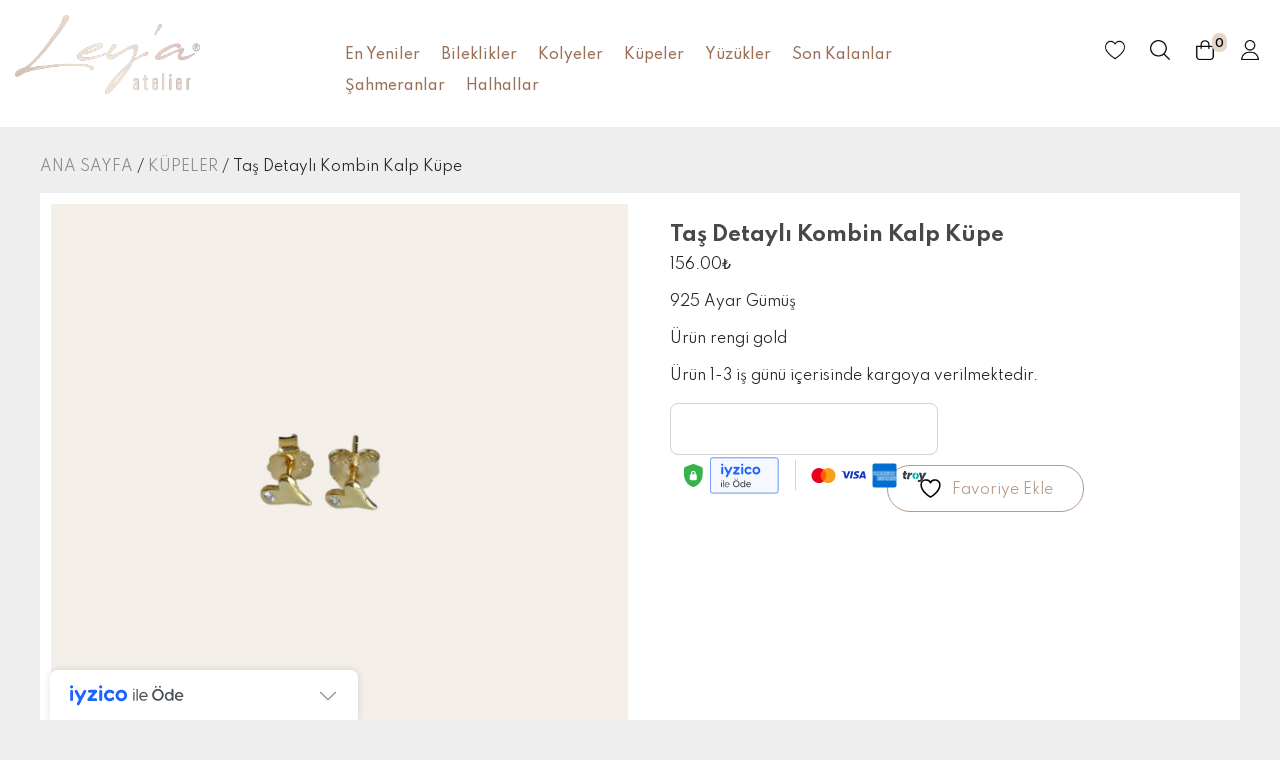

--- FILE ---
content_type: text/html; charset=UTF-8
request_url: https://www.leyaatelier.com/urun/tas-detayli-kombin-kalp-kupe/
body_size: 13093
content:


<!DOCTYPE html>
<html>
  <head>
    <meta charset="utf-8">
    <meta name="viewport" content="width=device-width, initial-scale=1">
    <title>Taş Detaylı Kombin Kalp Küpe - Leya Atelier</title>
    <link href="https://www.leyaatelier.com/wp-content/themes/yktheme/assets/img//favicon.png" rel="shortcut icon">
    <meta name="facebook-domain-verification" content="qcxqrs44n2lv6tjiad0phroa5mpj0u" />
    				<script>document.documentElement.className = document.documentElement.className + ' yes-js js_active js'</script>
			<meta name='robots' content='index, follow, max-image-preview:large, max-snippet:-1, max-video-preview:-1' />

	<!-- This site is optimized with the Yoast SEO plugin v26.7 - https://yoast.com/wordpress/plugins/seo/ -->
	<link rel="canonical" href="https://www.leyaatelier.com/urun/tas-detayli-kombin-kalp-kupe/" />
	<meta property="og:locale" content="tr_TR" />
	<meta property="og:type" content="article" />
	<meta property="og:title" content="Taş Detaylı Kombin Kalp Küpe - Leya Atelier" />
	<meta property="og:description" content="925 Ayar Gümüş  Ürün rengi gold  Ürün 1-3 iş günü içerisinde kargoya verilmektedir." />
	<meta property="og:url" content="https://www.leyaatelier.com/urun/tas-detayli-kombin-kalp-kupe/" />
	<meta property="og:site_name" content="Leya Atelier" />
	<meta property="article:modified_time" content="2023-08-24T20:51:45+00:00" />
	<meta property="og:image" content="https://www.leyaatelier.com/wp-content/uploads/Tas-Detayli-Kombin-Kalp-Kupe.jpg" />
	<meta property="og:image:width" content="2400" />
	<meta property="og:image:height" content="2400" />
	<meta property="og:image:type" content="image/jpeg" />
	<meta name="twitter:card" content="summary_large_image" />
	<script type="application/ld+json" class="yoast-schema-graph">{"@context":"https://schema.org","@graph":[{"@type":"WebPage","@id":"https://www.leyaatelier.com/urun/tas-detayli-kombin-kalp-kupe/","url":"https://www.leyaatelier.com/urun/tas-detayli-kombin-kalp-kupe/","name":"Taş Detaylı Kombin Kalp Küpe - Leya Atelier","isPartOf":{"@id":"https://www.leyaatelier.com/#website"},"primaryImageOfPage":{"@id":"https://www.leyaatelier.com/urun/tas-detayli-kombin-kalp-kupe/#primaryimage"},"image":{"@id":"https://www.leyaatelier.com/urun/tas-detayli-kombin-kalp-kupe/#primaryimage"},"thumbnailUrl":"https://www.leyaatelier.com/wp-content/uploads/Tas-Detayli-Kombin-Kalp-Kupe.jpg","datePublished":"2023-05-05T12:49:10+00:00","dateModified":"2023-08-24T20:51:45+00:00","breadcrumb":{"@id":"https://www.leyaatelier.com/urun/tas-detayli-kombin-kalp-kupe/#breadcrumb"},"inLanguage":"tr","potentialAction":[{"@type":"ReadAction","target":["https://www.leyaatelier.com/urun/tas-detayli-kombin-kalp-kupe/"]}]},{"@type":"ImageObject","inLanguage":"tr","@id":"https://www.leyaatelier.com/urun/tas-detayli-kombin-kalp-kupe/#primaryimage","url":"https://www.leyaatelier.com/wp-content/uploads/Tas-Detayli-Kombin-Kalp-Kupe.jpg","contentUrl":"https://www.leyaatelier.com/wp-content/uploads/Tas-Detayli-Kombin-Kalp-Kupe.jpg","width":2400,"height":2400},{"@type":"BreadcrumbList","@id":"https://www.leyaatelier.com/urun/tas-detayli-kombin-kalp-kupe/#breadcrumb","itemListElement":[{"@type":"ListItem","position":1,"name":"Anasayfa","item":"https://www.leyaatelier.com/"},{"@type":"ListItem","position":2,"name":"Mağaza","item":"https://www.leyaatelier.com/magaza/"},{"@type":"ListItem","position":3,"name":"Taş Detaylı Kombin Kalp Küpe"}]},{"@type":"WebSite","@id":"https://www.leyaatelier.com/#website","url":"https://www.leyaatelier.com/","name":"Leya Atelier","description":"Fine Silver Accessories","potentialAction":[{"@type":"SearchAction","target":{"@type":"EntryPoint","urlTemplate":"https://www.leyaatelier.com/?s={search_term_string}"},"query-input":{"@type":"PropertyValueSpecification","valueRequired":true,"valueName":"search_term_string"}}],"inLanguage":"tr"}]}</script>
	<!-- / Yoast SEO plugin. -->


<link rel='dns-prefetch' href='//cdn.iyzipay.com' />
<link rel="alternate" title="oEmbed (JSON)" type="application/json+oembed" href="https://www.leyaatelier.com/wp-json/oembed/1.0/embed?url=https%3A%2F%2Fwww.leyaatelier.com%2Furun%2Ftas-detayli-kombin-kalp-kupe%2F" />
<link rel="alternate" title="oEmbed (XML)" type="text/xml+oembed" href="https://www.leyaatelier.com/wp-json/oembed/1.0/embed?url=https%3A%2F%2Fwww.leyaatelier.com%2Furun%2Ftas-detayli-kombin-kalp-kupe%2F&#038;format=xml" />
<style id='wp-img-auto-sizes-contain-inline-css' type='text/css'>
img:is([sizes=auto i],[sizes^="auto," i]){contain-intrinsic-size:3000px 1500px}
/*# sourceURL=wp-img-auto-sizes-contain-inline-css */
</style>
<link rel='stylesheet' id='wp-block-library-css' href='https://www.leyaatelier.com/wp-includes/css/dist/block-library/style.min.css?ver=6.9' type='text/css' media='all' />
<link rel='stylesheet' id='wc-blocks-style-css' href='https://www.leyaatelier.com/wp-content/plugins/woocommerce/assets/client/blocks/wc-blocks.css?ver=wc-10.4.3' type='text/css' media='all' />
<style id='global-styles-inline-css' type='text/css'>
:root{--wp--preset--aspect-ratio--square: 1;--wp--preset--aspect-ratio--4-3: 4/3;--wp--preset--aspect-ratio--3-4: 3/4;--wp--preset--aspect-ratio--3-2: 3/2;--wp--preset--aspect-ratio--2-3: 2/3;--wp--preset--aspect-ratio--16-9: 16/9;--wp--preset--aspect-ratio--9-16: 9/16;--wp--preset--color--black: #000000;--wp--preset--color--cyan-bluish-gray: #abb8c3;--wp--preset--color--white: #ffffff;--wp--preset--color--pale-pink: #f78da7;--wp--preset--color--vivid-red: #cf2e2e;--wp--preset--color--luminous-vivid-orange: #ff6900;--wp--preset--color--luminous-vivid-amber: #fcb900;--wp--preset--color--light-green-cyan: #7bdcb5;--wp--preset--color--vivid-green-cyan: #00d084;--wp--preset--color--pale-cyan-blue: #8ed1fc;--wp--preset--color--vivid-cyan-blue: #0693e3;--wp--preset--color--vivid-purple: #9b51e0;--wp--preset--gradient--vivid-cyan-blue-to-vivid-purple: linear-gradient(135deg,rgb(6,147,227) 0%,rgb(155,81,224) 100%);--wp--preset--gradient--light-green-cyan-to-vivid-green-cyan: linear-gradient(135deg,rgb(122,220,180) 0%,rgb(0,208,130) 100%);--wp--preset--gradient--luminous-vivid-amber-to-luminous-vivid-orange: linear-gradient(135deg,rgb(252,185,0) 0%,rgb(255,105,0) 100%);--wp--preset--gradient--luminous-vivid-orange-to-vivid-red: linear-gradient(135deg,rgb(255,105,0) 0%,rgb(207,46,46) 100%);--wp--preset--gradient--very-light-gray-to-cyan-bluish-gray: linear-gradient(135deg,rgb(238,238,238) 0%,rgb(169,184,195) 100%);--wp--preset--gradient--cool-to-warm-spectrum: linear-gradient(135deg,rgb(74,234,220) 0%,rgb(151,120,209) 20%,rgb(207,42,186) 40%,rgb(238,44,130) 60%,rgb(251,105,98) 80%,rgb(254,248,76) 100%);--wp--preset--gradient--blush-light-purple: linear-gradient(135deg,rgb(255,206,236) 0%,rgb(152,150,240) 100%);--wp--preset--gradient--blush-bordeaux: linear-gradient(135deg,rgb(254,205,165) 0%,rgb(254,45,45) 50%,rgb(107,0,62) 100%);--wp--preset--gradient--luminous-dusk: linear-gradient(135deg,rgb(255,203,112) 0%,rgb(199,81,192) 50%,rgb(65,88,208) 100%);--wp--preset--gradient--pale-ocean: linear-gradient(135deg,rgb(255,245,203) 0%,rgb(182,227,212) 50%,rgb(51,167,181) 100%);--wp--preset--gradient--electric-grass: linear-gradient(135deg,rgb(202,248,128) 0%,rgb(113,206,126) 100%);--wp--preset--gradient--midnight: linear-gradient(135deg,rgb(2,3,129) 0%,rgb(40,116,252) 100%);--wp--preset--font-size--small: 13px;--wp--preset--font-size--medium: 20px;--wp--preset--font-size--large: 36px;--wp--preset--font-size--x-large: 42px;--wp--preset--spacing--20: 0.44rem;--wp--preset--spacing--30: 0.67rem;--wp--preset--spacing--40: 1rem;--wp--preset--spacing--50: 1.5rem;--wp--preset--spacing--60: 2.25rem;--wp--preset--spacing--70: 3.38rem;--wp--preset--spacing--80: 5.06rem;--wp--preset--shadow--natural: 6px 6px 9px rgba(0, 0, 0, 0.2);--wp--preset--shadow--deep: 12px 12px 50px rgba(0, 0, 0, 0.4);--wp--preset--shadow--sharp: 6px 6px 0px rgba(0, 0, 0, 0.2);--wp--preset--shadow--outlined: 6px 6px 0px -3px rgb(255, 255, 255), 6px 6px rgb(0, 0, 0);--wp--preset--shadow--crisp: 6px 6px 0px rgb(0, 0, 0);}:where(.is-layout-flex){gap: 0.5em;}:where(.is-layout-grid){gap: 0.5em;}body .is-layout-flex{display: flex;}.is-layout-flex{flex-wrap: wrap;align-items: center;}.is-layout-flex > :is(*, div){margin: 0;}body .is-layout-grid{display: grid;}.is-layout-grid > :is(*, div){margin: 0;}:where(.wp-block-columns.is-layout-flex){gap: 2em;}:where(.wp-block-columns.is-layout-grid){gap: 2em;}:where(.wp-block-post-template.is-layout-flex){gap: 1.25em;}:where(.wp-block-post-template.is-layout-grid){gap: 1.25em;}.has-black-color{color: var(--wp--preset--color--black) !important;}.has-cyan-bluish-gray-color{color: var(--wp--preset--color--cyan-bluish-gray) !important;}.has-white-color{color: var(--wp--preset--color--white) !important;}.has-pale-pink-color{color: var(--wp--preset--color--pale-pink) !important;}.has-vivid-red-color{color: var(--wp--preset--color--vivid-red) !important;}.has-luminous-vivid-orange-color{color: var(--wp--preset--color--luminous-vivid-orange) !important;}.has-luminous-vivid-amber-color{color: var(--wp--preset--color--luminous-vivid-amber) !important;}.has-light-green-cyan-color{color: var(--wp--preset--color--light-green-cyan) !important;}.has-vivid-green-cyan-color{color: var(--wp--preset--color--vivid-green-cyan) !important;}.has-pale-cyan-blue-color{color: var(--wp--preset--color--pale-cyan-blue) !important;}.has-vivid-cyan-blue-color{color: var(--wp--preset--color--vivid-cyan-blue) !important;}.has-vivid-purple-color{color: var(--wp--preset--color--vivid-purple) !important;}.has-black-background-color{background-color: var(--wp--preset--color--black) !important;}.has-cyan-bluish-gray-background-color{background-color: var(--wp--preset--color--cyan-bluish-gray) !important;}.has-white-background-color{background-color: var(--wp--preset--color--white) !important;}.has-pale-pink-background-color{background-color: var(--wp--preset--color--pale-pink) !important;}.has-vivid-red-background-color{background-color: var(--wp--preset--color--vivid-red) !important;}.has-luminous-vivid-orange-background-color{background-color: var(--wp--preset--color--luminous-vivid-orange) !important;}.has-luminous-vivid-amber-background-color{background-color: var(--wp--preset--color--luminous-vivid-amber) !important;}.has-light-green-cyan-background-color{background-color: var(--wp--preset--color--light-green-cyan) !important;}.has-vivid-green-cyan-background-color{background-color: var(--wp--preset--color--vivid-green-cyan) !important;}.has-pale-cyan-blue-background-color{background-color: var(--wp--preset--color--pale-cyan-blue) !important;}.has-vivid-cyan-blue-background-color{background-color: var(--wp--preset--color--vivid-cyan-blue) !important;}.has-vivid-purple-background-color{background-color: var(--wp--preset--color--vivid-purple) !important;}.has-black-border-color{border-color: var(--wp--preset--color--black) !important;}.has-cyan-bluish-gray-border-color{border-color: var(--wp--preset--color--cyan-bluish-gray) !important;}.has-white-border-color{border-color: var(--wp--preset--color--white) !important;}.has-pale-pink-border-color{border-color: var(--wp--preset--color--pale-pink) !important;}.has-vivid-red-border-color{border-color: var(--wp--preset--color--vivid-red) !important;}.has-luminous-vivid-orange-border-color{border-color: var(--wp--preset--color--luminous-vivid-orange) !important;}.has-luminous-vivid-amber-border-color{border-color: var(--wp--preset--color--luminous-vivid-amber) !important;}.has-light-green-cyan-border-color{border-color: var(--wp--preset--color--light-green-cyan) !important;}.has-vivid-green-cyan-border-color{border-color: var(--wp--preset--color--vivid-green-cyan) !important;}.has-pale-cyan-blue-border-color{border-color: var(--wp--preset--color--pale-cyan-blue) !important;}.has-vivid-cyan-blue-border-color{border-color: var(--wp--preset--color--vivid-cyan-blue) !important;}.has-vivid-purple-border-color{border-color: var(--wp--preset--color--vivid-purple) !important;}.has-vivid-cyan-blue-to-vivid-purple-gradient-background{background: var(--wp--preset--gradient--vivid-cyan-blue-to-vivid-purple) !important;}.has-light-green-cyan-to-vivid-green-cyan-gradient-background{background: var(--wp--preset--gradient--light-green-cyan-to-vivid-green-cyan) !important;}.has-luminous-vivid-amber-to-luminous-vivid-orange-gradient-background{background: var(--wp--preset--gradient--luminous-vivid-amber-to-luminous-vivid-orange) !important;}.has-luminous-vivid-orange-to-vivid-red-gradient-background{background: var(--wp--preset--gradient--luminous-vivid-orange-to-vivid-red) !important;}.has-very-light-gray-to-cyan-bluish-gray-gradient-background{background: var(--wp--preset--gradient--very-light-gray-to-cyan-bluish-gray) !important;}.has-cool-to-warm-spectrum-gradient-background{background: var(--wp--preset--gradient--cool-to-warm-spectrum) !important;}.has-blush-light-purple-gradient-background{background: var(--wp--preset--gradient--blush-light-purple) !important;}.has-blush-bordeaux-gradient-background{background: var(--wp--preset--gradient--blush-bordeaux) !important;}.has-luminous-dusk-gradient-background{background: var(--wp--preset--gradient--luminous-dusk) !important;}.has-pale-ocean-gradient-background{background: var(--wp--preset--gradient--pale-ocean) !important;}.has-electric-grass-gradient-background{background: var(--wp--preset--gradient--electric-grass) !important;}.has-midnight-gradient-background{background: var(--wp--preset--gradient--midnight) !important;}.has-small-font-size{font-size: var(--wp--preset--font-size--small) !important;}.has-medium-font-size{font-size: var(--wp--preset--font-size--medium) !important;}.has-large-font-size{font-size: var(--wp--preset--font-size--large) !important;}.has-x-large-font-size{font-size: var(--wp--preset--font-size--x-large) !important;}
/*# sourceURL=global-styles-inline-css */
</style>

<style id='classic-theme-styles-inline-css' type='text/css'>
/*! This file is auto-generated */
.wp-block-button__link{color:#fff;background-color:#32373c;border-radius:9999px;box-shadow:none;text-decoration:none;padding:calc(.667em + 2px) calc(1.333em + 2px);font-size:1.125em}.wp-block-file__button{background:#32373c;color:#fff;text-decoration:none}
/*# sourceURL=/wp-includes/css/classic-themes.min.css */
</style>
<link rel='stylesheet' id='rs-plugin-settings-css' href='https://www.leyaatelier.com/wp-content/plugins/revslider/public/assets/css/settings.css?ver=5.4.7.2' type='text/css' media='all' />
<style id='rs-plugin-settings-inline-css' type='text/css'>
#rs-demo-id {}
/*# sourceURL=rs-plugin-settings-inline-css */
</style>
<link rel='stylesheet' id='woocommerce-layout-css' href='https://www.leyaatelier.com/wp-content/plugins/woocommerce/assets/css/woocommerce-layout.css?ver=10.4.3' type='text/css' media='all' />
<link rel='stylesheet' id='woocommerce-smallscreen-css' href='https://www.leyaatelier.com/wp-content/plugins/woocommerce/assets/css/woocommerce-smallscreen.css?ver=10.4.3' type='text/css' media='only screen and (max-width: 768px)' />
<link rel='stylesheet' id='woocommerce-general-css' href='https://www.leyaatelier.com/wp-content/plugins/woocommerce/assets/css/woocommerce.css?ver=10.4.3' type='text/css' media='all' />
<style id='woocommerce-inline-inline-css' type='text/css'>
.woocommerce form .form-row .required { visibility: visible; }
/*# sourceURL=woocommerce-inline-inline-css */
</style>
<link rel='stylesheet' id='jquery-selectBox-css' href='https://www.leyaatelier.com/wp-content/plugins/yith-woocommerce-wishlist/assets/css/jquery.selectBox.css?ver=1.2.0' type='text/css' media='all' />
<link rel='stylesheet' id='woocommerce_prettyPhoto_css-css' href='//www.leyaatelier.com/wp-content/plugins/woocommerce/assets/css/prettyPhoto.css?ver=3.1.6' type='text/css' media='all' />
<link rel='stylesheet' id='yith-wcwl-main-css' href='https://www.leyaatelier.com/wp-content/plugins/yith-woocommerce-wishlist/assets/css/style.css?ver=4.11.0' type='text/css' media='all' />
<style id='yith-wcwl-main-inline-css' type='text/css'>
 :root { --color-add-to-wishlist-background: #333333; --color-add-to-wishlist-text: #FFFFFF; --color-add-to-wishlist-border: #333333; --color-add-to-wishlist-background-hover: #333333; --color-add-to-wishlist-text-hover: #FFFFFF; --color-add-to-wishlist-border-hover: #333333; --rounded-corners-radius: 16px; --color-add-to-cart-background: #333333; --color-add-to-cart-text: #FFFFFF; --color-add-to-cart-border: #333333; --color-add-to-cart-background-hover: #4F4F4F; --color-add-to-cart-text-hover: #FFFFFF; --color-add-to-cart-border-hover: #4F4F4F; --add-to-cart-rounded-corners-radius: 16px; --color-button-style-1-background: #333333; --color-button-style-1-text: #FFFFFF; --color-button-style-1-border: #333333; --color-button-style-1-background-hover: #4F4F4F; --color-button-style-1-text-hover: #FFFFFF; --color-button-style-1-border-hover: #4F4F4F; --color-button-style-2-background: #333333; --color-button-style-2-text: #FFFFFF; --color-button-style-2-border: #333333; --color-button-style-2-background-hover: #4F4F4F; --color-button-style-2-text-hover: #FFFFFF; --color-button-style-2-border-hover: #4F4F4F; --color-wishlist-table-background: #FFFFFF; --color-wishlist-table-text: #6d6c6c; --color-wishlist-table-border: #FFFFFF; --color-headers-background: #F4F4F4; --color-share-button-color: #FFFFFF; --color-share-button-color-hover: #FFFFFF; --color-fb-button-background: #39599E; --color-fb-button-background-hover: #595A5A; --color-tw-button-background: #45AFE2; --color-tw-button-background-hover: #595A5A; --color-pr-button-background: #AB2E31; --color-pr-button-background-hover: #595A5A; --color-em-button-background: #FBB102; --color-em-button-background-hover: #595A5A; --color-wa-button-background: #00A901; --color-wa-button-background-hover: #595A5A; --feedback-duration: 3s } 
 :root { --color-add-to-wishlist-background: #333333; --color-add-to-wishlist-text: #FFFFFF; --color-add-to-wishlist-border: #333333; --color-add-to-wishlist-background-hover: #333333; --color-add-to-wishlist-text-hover: #FFFFFF; --color-add-to-wishlist-border-hover: #333333; --rounded-corners-radius: 16px; --color-add-to-cart-background: #333333; --color-add-to-cart-text: #FFFFFF; --color-add-to-cart-border: #333333; --color-add-to-cart-background-hover: #4F4F4F; --color-add-to-cart-text-hover: #FFFFFF; --color-add-to-cart-border-hover: #4F4F4F; --add-to-cart-rounded-corners-radius: 16px; --color-button-style-1-background: #333333; --color-button-style-1-text: #FFFFFF; --color-button-style-1-border: #333333; --color-button-style-1-background-hover: #4F4F4F; --color-button-style-1-text-hover: #FFFFFF; --color-button-style-1-border-hover: #4F4F4F; --color-button-style-2-background: #333333; --color-button-style-2-text: #FFFFFF; --color-button-style-2-border: #333333; --color-button-style-2-background-hover: #4F4F4F; --color-button-style-2-text-hover: #FFFFFF; --color-button-style-2-border-hover: #4F4F4F; --color-wishlist-table-background: #FFFFFF; --color-wishlist-table-text: #6d6c6c; --color-wishlist-table-border: #FFFFFF; --color-headers-background: #F4F4F4; --color-share-button-color: #FFFFFF; --color-share-button-color-hover: #FFFFFF; --color-fb-button-background: #39599E; --color-fb-button-background-hover: #595A5A; --color-tw-button-background: #45AFE2; --color-tw-button-background-hover: #595A5A; --color-pr-button-background: #AB2E31; --color-pr-button-background-hover: #595A5A; --color-em-button-background: #FBB102; --color-em-button-background-hover: #595A5A; --color-wa-button-background: #00A901; --color-wa-button-background-hover: #595A5A; --feedback-duration: 3s } 
/*# sourceURL=yith-wcwl-main-inline-css */
</style>
<link rel='stylesheet' id='bootstrap-css' href='https://www.leyaatelier.com/wp-content/themes/yktheme/plugins/bootstrap/css/bootstrap.css?ver=6.9' type='text/css' media='all' />
<link rel='stylesheet' id='backtotop-css' href='https://www.leyaatelier.com/wp-content/themes/yktheme/plugins/backtotop/backtotop.css?ver=6.9' type='text/css' media='all' />
<link rel='stylesheet' id='aos-css' href='https://www.leyaatelier.com/wp-content/themes/yktheme/plugins/aos/aos.css?ver=6.9' type='text/css' media='all' />
<link rel='stylesheet' id='style-css' href='https://www.leyaatelier.com/wp-content/themes/yktheme/style.css?ver=6.9' type='text/css' media='all' />
<link rel='stylesheet' id='ui-css' href='https://www.leyaatelier.com/wp-content/themes/yktheme/assets/css/jquery-ui.css?ver=6.9' type='text/css' media='all' />
<link rel='stylesheet' id='owl-css' href='https://www.leyaatelier.com/wp-content/themes/yktheme/plugins/owl-carousel/owl.carousel.css?ver=6.9' type='text/css' media='all' />
<link rel='stylesheet' id='lightslider-css' href='https://www.leyaatelier.com/wp-content/themes/yktheme/plugins/lightslider/lightslider.css?ver=6.9' type='text/css' media='all' />
<link rel='stylesheet' id='tabs-css' href='https://www.leyaatelier.com/wp-content/themes/yktheme/plugins/tabs/css/jquery.tabs.css?ver=6.9' type='text/css' media='all' />
<link rel='stylesheet' id='animate-css' href='https://www.leyaatelier.com/wp-content/themes/yktheme/assets/css/animate.css?ver=6.9' type='text/css' media='all' />
<link rel='stylesheet' id='fancybox-css' href='https://www.leyaatelier.com/wp-content/themes/yktheme/plugins/fancybox/jquery.fancybox.css?ver=6.9' type='text/css' media='all' />
<link rel='stylesheet' id='creative-link-effects-css' href='https://www.leyaatelier.com/wp-content/themes/yktheme/plugins/creative-link-effects/css/component.css?ver=6.9' type='text/css' media='all' />
<link rel='stylesheet' id='mega-dropdown-css' href='https://www.leyaatelier.com/wp-content/themes/yktheme/plugins/mega-dropdown/css/style.css?ver=6.9' type='text/css' media='all' />
<link rel='stylesheet' id='app-css' href='https://www.leyaatelier.com/wp-content/themes/yktheme/assets/css/app.css?ver=6.9' type='text/css' media='all' />
<script type="text/javascript" src="https://www.leyaatelier.com/wp-includes/js/jquery/jquery.min.js?ver=3.7.1" id="jquery-core-js"></script>
<script type="text/javascript" src="https://www.leyaatelier.com/wp-includes/js/jquery/jquery-migrate.min.js?ver=3.4.1" id="jquery-migrate-js"></script>
<script type="text/javascript" src="https://www.leyaatelier.com/wp-content/plugins/revslider/public/assets/js/jquery.themepunch.tools.min.js?ver=5.4.7.2" id="tp-tools-js"></script>
<script type="text/javascript" src="https://www.leyaatelier.com/wp-content/plugins/revslider/public/assets/js/jquery.themepunch.revolution.min.js?ver=5.4.7.2" id="revmin-js"></script>
<script type="text/javascript" src="https://www.leyaatelier.com/wp-content/plugins/woocommerce/assets/js/jquery-blockui/jquery.blockUI.min.js?ver=2.7.0-wc.10.4.3" id="wc-jquery-blockui-js" defer="defer" data-wp-strategy="defer"></script>
<script type="text/javascript" id="wc-add-to-cart-js-extra">
/* <![CDATA[ */
var wc_add_to_cart_params = {"ajax_url":"/wp-admin/admin-ajax.php","wc_ajax_url":"/?wc-ajax=%%endpoint%%","i18n_view_cart":"Sepetim","cart_url":"https://www.leyaatelier.com/sepet/","is_cart":"","cart_redirect_after_add":"no"};
//# sourceURL=wc-add-to-cart-js-extra
/* ]]> */
</script>
<script type="text/javascript" src="https://www.leyaatelier.com/wp-content/plugins/woocommerce/assets/js/frontend/add-to-cart.min.js?ver=10.4.3" id="wc-add-to-cart-js" defer="defer" data-wp-strategy="defer"></script>
<script type="text/javascript" id="wc-single-product-js-extra">
/* <![CDATA[ */
var wc_single_product_params = {"i18n_required_rating_text":"L\u00fctfen bir oy belirleyin","i18n_rating_options":["1/5 y\u0131ld\u0131z","2/5 y\u0131ld\u0131z","3/5 y\u0131ld\u0131z","4/5 y\u0131ld\u0131z","5/5 y\u0131ld\u0131z"],"i18n_product_gallery_trigger_text":"Tam ekran g\u00f6rsel galerisini g\u00f6r\u00fcnt\u00fcleyin","review_rating_required":"yes","flexslider":{"rtl":false,"animation":"slide","smoothHeight":true,"directionNav":false,"controlNav":"thumbnails","slideshow":false,"animationSpeed":500,"animationLoop":false,"allowOneSlide":false},"zoom_enabled":"","zoom_options":[],"photoswipe_enabled":"","photoswipe_options":{"shareEl":false,"closeOnScroll":false,"history":false,"hideAnimationDuration":0,"showAnimationDuration":0},"flexslider_enabled":""};
//# sourceURL=wc-single-product-js-extra
/* ]]> */
</script>
<script type="text/javascript" src="https://www.leyaatelier.com/wp-content/plugins/woocommerce/assets/js/frontend/single-product.min.js?ver=10.4.3" id="wc-single-product-js" defer="defer" data-wp-strategy="defer"></script>
<script type="text/javascript" src="https://www.leyaatelier.com/wp-content/plugins/woocommerce/assets/js/js-cookie/js.cookie.min.js?ver=2.1.4-wc.10.4.3" id="wc-js-cookie-js" defer="defer" data-wp-strategy="defer"></script>
<script type="text/javascript" id="woocommerce-js-extra">
/* <![CDATA[ */
var woocommerce_params = {"ajax_url":"/wp-admin/admin-ajax.php","wc_ajax_url":"/?wc-ajax=%%endpoint%%","i18n_password_show":"\u015eifreyi g\u00f6ster","i18n_password_hide":"\u015eifreyi gizle"};
//# sourceURL=woocommerce-js-extra
/* ]]> */
</script>
<script type="text/javascript" src="https://www.leyaatelier.com/wp-content/plugins/woocommerce/assets/js/frontend/woocommerce.min.js?ver=10.4.3" id="woocommerce-js" defer="defer" data-wp-strategy="defer"></script>
<link rel="https://api.w.org/" href="https://www.leyaatelier.com/wp-json/" /><link rel="alternate" title="JSON" type="application/json" href="https://www.leyaatelier.com/wp-json/wp/v2/product/1656" /><link rel="EditURI" type="application/rsd+xml" title="RSD" href="https://www.leyaatelier.com/xmlrpc.php?rsd" />
<meta name="generator" content="WordPress 6.9" />
<meta name="generator" content="WooCommerce 10.4.3" />
<link rel='shortlink' href='https://www.leyaatelier.com/?p=1656' />
	<noscript><style>.woocommerce-product-gallery{ opacity: 1 !important; }</style></noscript>
	<meta name="generator" content="Powered by Slider Revolution 5.4.7.2 - responsive, Mobile-Friendly Slider Plugin for WordPress with comfortable drag and drop interface." />
<script type="text/javascript">function setREVStartSize(e){									
						try{ e.c=jQuery(e.c);var i=jQuery(window).width(),t=9999,r=0,n=0,l=0,f=0,s=0,h=0;
							if(e.responsiveLevels&&(jQuery.each(e.responsiveLevels,function(e,f){f>i&&(t=r=f,l=e),i>f&&f>r&&(r=f,n=e)}),t>r&&(l=n)),f=e.gridheight[l]||e.gridheight[0]||e.gridheight,s=e.gridwidth[l]||e.gridwidth[0]||e.gridwidth,h=i/s,h=h>1?1:h,f=Math.round(h*f),"fullscreen"==e.sliderLayout){var u=(e.c.width(),jQuery(window).height());if(void 0!=e.fullScreenOffsetContainer){var c=e.fullScreenOffsetContainer.split(",");if (c) jQuery.each(c,function(e,i){u=jQuery(i).length>0?u-jQuery(i).outerHeight(!0):u}),e.fullScreenOffset.split("%").length>1&&void 0!=e.fullScreenOffset&&e.fullScreenOffset.length>0?u-=jQuery(window).height()*parseInt(e.fullScreenOffset,0)/100:void 0!=e.fullScreenOffset&&e.fullScreenOffset.length>0&&(u-=parseInt(e.fullScreenOffset,0))}f=u}else void 0!=e.minHeight&&f<e.minHeight&&(f=e.minHeight);e.c.closest(".rev_slider_wrapper").css({height:f})					
						}catch(d){console.log("Failure at Presize of Slider:"+d)}						
					};</script>
    <!-- Meta Pixel Code -->
<script>
  !function(f,b,e,v,n,t,s)
  {if(f.fbq)return;n=f.fbq=function(){n.callMethod?
  n.callMethod.apply(n,arguments):n.queue.push(arguments)};
  if(!f._fbq)f._fbq=n;n.push=n;n.loaded=!0;n.version='2.0';
  n.queue=[];t=b.createElement(e);t.async=!0;
  t.src=v;s=b.getElementsByTagName(e)[0];
  s.parentNode.insertBefore(t,s)}(window, document,'script',
  'https://connect.facebook.net/en_US/fbevents.js');
  fbq('init', '315196140572506');
  fbq('track', 'PageView');
</script>
<noscript><img height="1" width="1" style="display:none"
  src="https://www.facebook.com/tr?id=315196140572506&ev=PageView&noscript=1"
/></noscript>
<!-- End Meta Pixel Code -->

<!-- Google Tag Manager -->
<script>(function(w,d,s,l,i){w[l]=w[l]||[];w[l].push({'gtm.start':
new Date().getTime(),event:'gtm.js'});var f=d.getElementsByTagName(s)[0],
j=d.createElement(s),dl=l!='dataLayer'?'&l='+l:'';j.async=true;j.src=
'https://www.googletagmanager.com/gtm.js?id='+i+dl;f.parentNode.insertBefore(j,f);
})(window,document,'script','dataLayer','GTM-5PGDL73');</script>
<!-- End Google Tag Manager -->

<!-- Global site tag (gtag.js) - Google Analytics -->
<script async src="https://www.googletagmanager.com/gtag/js?id=G-4ZF6R96YSG"></script>
<script>
  window.dataLayer = window.dataLayer || [];
  function gtag(){dataLayer.push(arguments);}
  gtag('js', new Date());

  gtag('config', 'G-4ZF6R96YSG');
</script>
  </head>
  <body>
    <!-- Google Tag Manager (noscript) -->
    <noscript><iframe src="https://www.googletagmanager.com/ns.html?id=GTM-5PGDL73"
    height="0" width="0" style="display:none;visibility:hidden"></iframe></noscript>
    <!-- End Google Tag Manager (noscript) -->
<div class="container-fluid">
  <div class="content">
    <div class="woocommerce-message-wrapper">
          </div>
          <!--  Header & Menu  -->
       <header class="">
         <div class="row row-top-wrapper sub-header-wrapper">
           <div class="container">
           <div class="row up">
           <div class="col-md-3 col-sm-12 col-xs-12">
                          <div class="cd-dropdown-wrapper">
               <a class="cd-dropdown-trigger" href="#0">
                 <label id="menutitle-mobile">
                   <img src='https://www.leyaatelier.com/wp-content/themes/yktheme/assets/img//files/mobile-bars.png' alt="Site Menu" class="img-fluid">
                 </label>
               </a>
               <nav class="cd-dropdown">
                 <img src="https://www.leyaatelier.com/wp-content/themes/yktheme/assets/img/logo.png" class="logo-img mobile-menu-logo" alt="Leya Atelier Logo">
                 <a href="#0" class="cd-close">Menüyü Kapat</a>
                 <ul id="menu-leya-menu" class="cd-dropdown-content"><li id="menu-item-520" class="menu-item menu-item-type-taxonomy menu-item-object-product_cat menu-item-520"><a href="https://www.leyaatelier.com/urun-kategorisi/en-yeni-gumus-kolye-bileklik-ve-yuzuk-modellerimiz/">En Yeniler</a></li>
<li id="menu-item-61" class="menu-item menu-item-type-taxonomy menu-item-object-product_cat menu-item-61"><a href="https://www.leyaatelier.com/urun-kategorisi/gumus-bileklik-modelleri-fiyatlari/">Bileklikler</a></li>
<li id="menu-item-65" class="menu-item menu-item-type-taxonomy menu-item-object-product_cat menu-item-65"><a href="https://www.leyaatelier.com/urun-kategorisi/gumus-kolye-modelleri-fiyatlari/">Kolyeler</a></li>
<li id="menu-item-66" class="menu-item menu-item-type-taxonomy menu-item-object-product_cat current-product-ancestor current-menu-parent current-product-parent menu-item-66"><a href="https://www.leyaatelier.com/urun-kategorisi/gumus-kupe-modelleri-ve-gumus-kupe-fiyatlari/">Küpeler</a></li>
<li id="menu-item-69" class="menu-item menu-item-type-taxonomy menu-item-object-product_cat menu-item-69"><a href="https://www.leyaatelier.com/urun-kategorisi/gumus-yuzuk-modelleri-ve-gumus-bileklik-fiyatlari/">Yüzükler</a></li>
<li id="menu-item-68" class="menu-item menu-item-type-taxonomy menu-item-object-product_cat menu-item-68"><a href="https://www.leyaatelier.com/urun-kategorisi/son-kalan-modellerimiz-urunlerimiz/">Son Kalanlar</a></li>
<li id="menu-item-1037" class="menu-item menu-item-type-taxonomy menu-item-object-product_cat menu-item-1037"><a href="https://www.leyaatelier.com/urun-kategorisi/sahmeranlar/">Şahmeranlar</a></li>
<li id="menu-item-1038" class="menu-item menu-item-type-taxonomy menu-item-object-product_cat menu-item-1038"><a href="https://www.leyaatelier.com/urun-kategorisi/halhallar/">Halhallar</a></li>
</ul>               </nav> <!-- .cd-dropdown -->
             </div> <!-- .cd-dropdown-wrapper -->
                        <div class="logo-wrapper">
               <a class="" href="https://www.leyaatelier.com">
                   <img src="https://www.leyaatelier.com/wp-content/themes/yktheme/assets/img/logo.png" class="logo-img" alt="Leya Atelier Logo">
               </a>
             </div>
           </div>
           <div class="col-md-6">
             <div class="row site-menu-wrapper">
  <div class="container">
    <div class="row">
      <div class="col-md-12">
        <ul id="menu-leya-menu-1" class="site-main-menu"><li class="menu-item menu-item-type-taxonomy menu-item-object-product_cat menu-item-520"><a href="https://www.leyaatelier.com/urun-kategorisi/en-yeni-gumus-kolye-bileklik-ve-yuzuk-modellerimiz/">En Yeniler</a></li>
<li class="menu-item menu-item-type-taxonomy menu-item-object-product_cat menu-item-61"><a href="https://www.leyaatelier.com/urun-kategorisi/gumus-bileklik-modelleri-fiyatlari/">Bileklikler</a></li>
<li class="menu-item menu-item-type-taxonomy menu-item-object-product_cat menu-item-65"><a href="https://www.leyaatelier.com/urun-kategorisi/gumus-kolye-modelleri-fiyatlari/">Kolyeler</a></li>
<li class="menu-item menu-item-type-taxonomy menu-item-object-product_cat current-product-ancestor current-menu-parent current-product-parent menu-item-66"><a href="https://www.leyaatelier.com/urun-kategorisi/gumus-kupe-modelleri-ve-gumus-kupe-fiyatlari/">Küpeler</a></li>
<li class="menu-item menu-item-type-taxonomy menu-item-object-product_cat menu-item-69"><a href="https://www.leyaatelier.com/urun-kategorisi/gumus-yuzuk-modelleri-ve-gumus-bileklik-fiyatlari/">Yüzükler</a></li>
<li class="menu-item menu-item-type-taxonomy menu-item-object-product_cat menu-item-68"><a href="https://www.leyaatelier.com/urun-kategorisi/son-kalan-modellerimiz-urunlerimiz/">Son Kalanlar</a></li>
<li class="menu-item menu-item-type-taxonomy menu-item-object-product_cat menu-item-1037"><a href="https://www.leyaatelier.com/urun-kategorisi/sahmeranlar/">Şahmeranlar</a></li>
<li class="menu-item menu-item-type-taxonomy menu-item-object-product_cat menu-item-1038"><a href="https://www.leyaatelier.com/urun-kategorisi/halhallar/">Halhallar</a></li>
</ul>      </div>
    </div>
  </div>
</div>
           </div>
           <div class="col-md-3">
             <div class="top-menu-wrapper">
               <ul class="">
                 <li><a href="https://www.leyaatelier.com/favori-listesi" id="favoriteList"><img src='https://www.leyaatelier.com/wp-content/themes/yktheme/assets/img/heart3.png' alt="Ürün Favori Listesi" class="img-fluid"><span class="visible-mobile">Favorilerim</span></a></li>
                 <li><a href="https://www.leyaatelier.com/urun-arama" id="openSearchBar"><img src='https://www.leyaatelier.com/wp-content/themes/yktheme/assets/img/search.png' alt="Ürün Arama" class="img-fluid"><span class="visible-mobile">Ara</span></a></li>
                 <li id="basket-li"><a href="https://www.leyaatelier.com/sepet/" class="basket-link"><img src="https://www.leyaatelier.com/wp-content/themes/yktheme/assets/img//shopping-bag.png" alt="Sepet"><div id="mobile-basket-count"><span>0</span></div><span class="visible-mobile">Sepetim</span></a>
                   <ul class="basket-pop-wrapper">
                                          <div class="see-all-basket">
                       <a href="https://www.leyaatelier.com/sepet/">Sepetim</a>
                       <span>Sepetimde 0 ürün bulunmaktadır.</span>
                     </div>
                   </ul>
                 </li>
                                                   <li id="out-li"><a href="https://www.leyaatelier.com/hesabim" class=""><img src="https://www.leyaatelier.com/wp-content/themes/yktheme/assets/img//user.png" alt="Hesabım"><span class="visible-mobile">Hesabım</span></a></li>
                                </ul>
             </div>
             </div>

         </div>



         </div>

       </header>
       
              <!--  END Header & Menu  -->
       <div class="clearfix">

       </div>

	<div id="primary" class="content-area"><main id="main" class="site-main" role="main"><nav class="woocommerce-breadcrumb" aria-label="Breadcrumb"><a href="https://www.leyaatelier.com">Ana Sayfa</a>&nbsp;&#47;&nbsp;<a href="https://www.leyaatelier.com/urun-kategorisi/gumus-kupe-modelleri-ve-gumus-kupe-fiyatlari/">Küpeler</a>&nbsp;&#47;&nbsp;Taş Detaylı Kombin Kalp Küpe</nav>
					
			<div class="woocommerce-notices-wrapper"></div><div id="product-1656" class="product type-product post-1656 status-publish first instock product_cat-gumus-kupe-modelleri-ve-gumus-kupe-fiyatlari has-post-thumbnail taxable shipping-taxable purchasable product-type-simple">

	<div class="woocommerce-product-gallery woocommerce-product-gallery--with-images woocommerce-product-gallery--columns-4 images" data-columns="4" style="opacity: 0; transition: opacity .25s ease-in-out;">
	<figure class="woocommerce-product-gallery__wrapper">
		<div data-thumb="https://www.leyaatelier.com/wp-content/uploads/Tas-Detayli-Kombin-Kalp-Kupe-100x100.jpg" data-thumb-alt="Taş Detaylı Kombin Kalp Küpe" data-thumb-srcset="https://www.leyaatelier.com/wp-content/uploads/Tas-Detayli-Kombin-Kalp-Kupe-100x100.jpg 100w, https://www.leyaatelier.com/wp-content/uploads/Tas-Detayli-Kombin-Kalp-Kupe-300x300.jpg 300w, https://www.leyaatelier.com/wp-content/uploads/Tas-Detayli-Kombin-Kalp-Kupe-599x599.jpg 599w, https://www.leyaatelier.com/wp-content/uploads/Tas-Detayli-Kombin-Kalp-Kupe-650x650.jpg 650w, https://www.leyaatelier.com/wp-content/uploads/Tas-Detayli-Kombin-Kalp-Kupe-800x800.jpg 800w, https://www.leyaatelier.com/wp-content/uploads/Tas-Detayli-Kombin-Kalp-Kupe-150x150.jpg 150w, https://www.leyaatelier.com/wp-content/uploads/Tas-Detayli-Kombin-Kalp-Kupe-768x768.jpg 768w, https://www.leyaatelier.com/wp-content/uploads/Tas-Detayli-Kombin-Kalp-Kupe-1536x1536.jpg 1536w, https://www.leyaatelier.com/wp-content/uploads/Tas-Detayli-Kombin-Kalp-Kupe-2048x2048.jpg 2048w, https://www.leyaatelier.com/wp-content/uploads/Tas-Detayli-Kombin-Kalp-Kupe-350x350.jpg 350w"  data-thumb-sizes="(max-width: 100px) 100vw, 100px" class="woocommerce-product-gallery__image"><a href="https://www.leyaatelier.com/wp-content/uploads/Tas-Detayli-Kombin-Kalp-Kupe.jpg"><img width="599" height="599" src="https://www.leyaatelier.com/wp-content/uploads/Tas-Detayli-Kombin-Kalp-Kupe-599x599.jpg" class="wp-post-image" alt="Taş Detaylı Kombin Kalp Küpe" data-caption="" data-src="https://www.leyaatelier.com/wp-content/uploads/Tas-Detayli-Kombin-Kalp-Kupe.jpg" data-large_image="https://www.leyaatelier.com/wp-content/uploads/Tas-Detayli-Kombin-Kalp-Kupe.jpg" data-large_image_width="2400" data-large_image_height="2400" decoding="async" fetchpriority="high" srcset="https://www.leyaatelier.com/wp-content/uploads/Tas-Detayli-Kombin-Kalp-Kupe-599x599.jpg 599w, https://www.leyaatelier.com/wp-content/uploads/Tas-Detayli-Kombin-Kalp-Kupe-300x300.jpg 300w, https://www.leyaatelier.com/wp-content/uploads/Tas-Detayli-Kombin-Kalp-Kupe-100x100.jpg 100w, https://www.leyaatelier.com/wp-content/uploads/Tas-Detayli-Kombin-Kalp-Kupe-650x650.jpg 650w, https://www.leyaatelier.com/wp-content/uploads/Tas-Detayli-Kombin-Kalp-Kupe-800x800.jpg 800w, https://www.leyaatelier.com/wp-content/uploads/Tas-Detayli-Kombin-Kalp-Kupe-150x150.jpg 150w, https://www.leyaatelier.com/wp-content/uploads/Tas-Detayli-Kombin-Kalp-Kupe-768x768.jpg 768w, https://www.leyaatelier.com/wp-content/uploads/Tas-Detayli-Kombin-Kalp-Kupe-1536x1536.jpg 1536w, https://www.leyaatelier.com/wp-content/uploads/Tas-Detayli-Kombin-Kalp-Kupe-2048x2048.jpg 2048w, https://www.leyaatelier.com/wp-content/uploads/Tas-Detayli-Kombin-Kalp-Kupe-350x350.jpg 350w" sizes="(max-width: 599px) 100vw, 599px" /></a></div>	</figure>
</div>

	<div class="summary entry-summary">
		<h1 class="product_title entry-title">Taş Detaylı Kombin Kalp Küpe</h1><p class="price"><span class="woocommerce-Price-amount amount"><bdi>156.00<span class="woocommerce-Price-currencySymbol">&#8378;</span></bdi></span></p>
<div class="woocommerce-product-details__short-description">
	<p>925 Ayar Gümüş</p>
<p>Ürün rengi gold</p>
<p>Ürün 1-3 iş günü içerisinde kargoya verilmektedir.</p>
</div>
<p class="stock in-stock">1 adet stokta</p>

	
	<form class="cart" action="https://www.leyaatelier.com/urun/tas-detayli-kombin-kalp-kupe/" method="post" enctype='multipart/form-data'>
		
			<div class="quantity hidden">
		<input type="hidden" id="quantity_696bc4b97da20" class="qty" name="quantity" value="1" />
	</div>
	
		<button type="submit" name="add-to-cart" value="1656" class="single_add_to_cart_button button alt">Sepete Ekle</button>

			</form>

	<div id="iyzico-bpo2" style="margin-top: 10px;" data-widget data-type="product-detail"></div>

<div
	class="yith-wcwl-add-to-wishlist add-to-wishlist-1656 yith-wcwl-add-to-wishlist--link-style yith-wcwl-add-to-wishlist--single wishlist-fragment on-first-load"
	data-fragment-ref="1656"
	data-fragment-options="{&quot;base_url&quot;:&quot;&quot;,&quot;product_id&quot;:1656,&quot;parent_product_id&quot;:0,&quot;product_type&quot;:&quot;simple&quot;,&quot;is_single&quot;:true,&quot;in_default_wishlist&quot;:false,&quot;show_view&quot;:true,&quot;browse_wishlist_text&quot;:&quot;Favori Listesi&quot;,&quot;already_in_wishslist_text&quot;:&quot;Favoriye Eklendi&quot;,&quot;product_added_text&quot;:&quot;\u00dcr\u00fcn eklendi!&quot;,&quot;available_multi_wishlist&quot;:false,&quot;disable_wishlist&quot;:false,&quot;show_count&quot;:false,&quot;ajax_loading&quot;:false,&quot;loop_position&quot;:&quot;shortcode&quot;,&quot;item&quot;:&quot;add_to_wishlist&quot;}"
>
			
			<!-- ADD TO WISHLIST -->
			
<div class="yith-wcwl-add-button">
		<a
		href="?add_to_wishlist=1656&#038;_wpnonce=508a528c63"
		class="add_to_wishlist single_add_to_wishlist"
		data-product-id="1656"
		data-product-type="simple"
		data-original-product-id="0"
		data-title="Favoriye Ekle"
		rel="nofollow"
	>
		<svg id="yith-wcwl-icon-heart-outline" class="yith-wcwl-icon-svg" fill="none" stroke-width="1.5" stroke="currentColor" viewBox="0 0 24 24" xmlns="http://www.w3.org/2000/svg">
  <path stroke-linecap="round" stroke-linejoin="round" d="M21 8.25c0-2.485-2.099-4.5-4.688-4.5-1.935 0-3.597 1.126-4.312 2.733-.715-1.607-2.377-2.733-4.313-2.733C5.1 3.75 3 5.765 3 8.25c0 7.22 9 12 9 12s9-4.78 9-12Z"></path>
</svg>		<span>Favoriye Ekle</span>
	</a>
</div>

			<!-- COUNT TEXT -->
			
			</div>
<div class="product_meta">

	
	
	<span class="posted_in">Kategoriler: <a href="https://www.leyaatelier.com/urun-kategorisi/gumus-kupe-modelleri-ve-gumus-kupe-fiyatlari/" rel="tag">Küpeler</a></span>
	
	
</div>
		
	</div>

	
	<section class="related products">

					<h2>İlgili ürünler</h2>
				
		<ul class="products columns-4 row">

			
					
		 <li class="col-md-3" style="list-style:none;">

	<div class="product-wrapper">
		<div class="wish-list-yaka-wrapper">
			
<div
	class="yith-wcwl-add-to-wishlist add-to-wishlist-231 yith-wcwl-add-to-wishlist--link-style wishlist-fragment on-first-load"
	data-fragment-ref="231"
	data-fragment-options="{&quot;base_url&quot;:&quot;&quot;,&quot;product_id&quot;:231,&quot;parent_product_id&quot;:0,&quot;product_type&quot;:&quot;variable&quot;,&quot;is_single&quot;:false,&quot;in_default_wishlist&quot;:false,&quot;show_view&quot;:false,&quot;browse_wishlist_text&quot;:&quot;Favori Listesi&quot;,&quot;already_in_wishslist_text&quot;:&quot;Favoriye Eklendi&quot;,&quot;product_added_text&quot;:&quot;\u00dcr\u00fcn eklendi!&quot;,&quot;available_multi_wishlist&quot;:false,&quot;disable_wishlist&quot;:false,&quot;show_count&quot;:false,&quot;ajax_loading&quot;:false,&quot;loop_position&quot;:&quot;shortcode&quot;,&quot;item&quot;:&quot;add_to_wishlist&quot;}"
>
			
			<!-- ADD TO WISHLIST -->
			
<div class="yith-wcwl-add-button">
		<a
		href="?add_to_wishlist=231&#038;_wpnonce=508a528c63"
		class="add_to_wishlist single_add_to_wishlist"
		data-product-id="231"
		data-product-type="variable"
		data-original-product-id="0"
		data-title="Favoriye Ekle"
		rel="nofollow"
	>
		<svg id="yith-wcwl-icon-heart-outline" class="yith-wcwl-icon-svg" fill="none" stroke-width="1.5" stroke="currentColor" viewBox="0 0 24 24" xmlns="http://www.w3.org/2000/svg">
  <path stroke-linecap="round" stroke-linejoin="round" d="M21 8.25c0-2.485-2.099-4.5-4.688-4.5-1.935 0-3.597 1.126-4.312 2.733-.715-1.607-2.377-2.733-4.313-2.733C5.1 3.75 3 5.765 3 8.25c0 7.22 9 12 9 12s9-4.78 9-12Z"></path>
</svg>		<span>Favoriye Ekle</span>
	</a>
</div>

			<!-- COUNT TEXT -->
			
			</div>
		</div>
		<div class="intex-product-img-wrapper">
			<a href="https://www.leyaatelier.com/urun/halka-kupe/">
							<img src="https://www.leyaatelier.com/wp-content/uploads/2022/01/halka_kupe2-1-300x300.jpg" data-id="231" class="w100">
						</a>
		</div>
		<div class="product-title-wrapper-on-list">
			<a href="https://www.leyaatelier.com/urun/halka-kupe/"><h4>Halka Küpe</h4></a>
		</div>
		<div class="product-price-wrapper-on-list">
				 <label for="">845 <span class="small-symbol">TL</span></label>
				</div>
			<div class="product-stock-amount-in-list row">
			<label for="">Tükenmek Üzere</label>
		</div>
						<div class="product-add-to-basket-wrapper">
				<a href="https://www.leyaatelier.com/?add-to-cart=231">SEPETE EKLE</a>
			</div>
			<!--<div class="product-no-stock row pro-stock-list">
				<label for="">Bu ürün stokta yok</label>
			</div>-->
	</div>
</li>
	
			
					
		 <li class="col-md-3" style="list-style:none;">

	<div class="product-wrapper">
		<div class="wish-list-yaka-wrapper">
			
<div
	class="yith-wcwl-add-to-wishlist add-to-wishlist-332 yith-wcwl-add-to-wishlist--link-style wishlist-fragment on-first-load"
	data-fragment-ref="332"
	data-fragment-options="{&quot;base_url&quot;:&quot;&quot;,&quot;product_id&quot;:332,&quot;parent_product_id&quot;:0,&quot;product_type&quot;:&quot;simple&quot;,&quot;is_single&quot;:false,&quot;in_default_wishlist&quot;:false,&quot;show_view&quot;:false,&quot;browse_wishlist_text&quot;:&quot;Favori Listesi&quot;,&quot;already_in_wishslist_text&quot;:&quot;Favoriye Eklendi&quot;,&quot;product_added_text&quot;:&quot;\u00dcr\u00fcn eklendi!&quot;,&quot;available_multi_wishlist&quot;:false,&quot;disable_wishlist&quot;:false,&quot;show_count&quot;:false,&quot;ajax_loading&quot;:false,&quot;loop_position&quot;:&quot;shortcode&quot;,&quot;item&quot;:&quot;add_to_wishlist&quot;}"
>
			
			<!-- ADD TO WISHLIST -->
			
<div class="yith-wcwl-add-button">
		<a
		href="?add_to_wishlist=332&#038;_wpnonce=508a528c63"
		class="add_to_wishlist single_add_to_wishlist"
		data-product-id="332"
		data-product-type="simple"
		data-original-product-id="0"
		data-title="Favoriye Ekle"
		rel="nofollow"
	>
		<svg id="yith-wcwl-icon-heart-outline" class="yith-wcwl-icon-svg" fill="none" stroke-width="1.5" stroke="currentColor" viewBox="0 0 24 24" xmlns="http://www.w3.org/2000/svg">
  <path stroke-linecap="round" stroke-linejoin="round" d="M21 8.25c0-2.485-2.099-4.5-4.688-4.5-1.935 0-3.597 1.126-4.312 2.733-.715-1.607-2.377-2.733-4.313-2.733C5.1 3.75 3 5.765 3 8.25c0 7.22 9 12 9 12s9-4.78 9-12Z"></path>
</svg>		<span>Favoriye Ekle</span>
	</a>
</div>

			<!-- COUNT TEXT -->
			
			</div>
		</div>
		<div class="intex-product-img-wrapper">
			<a href="https://www.leyaatelier.com/urun/renkli-baget-tasli-kupe/">
							<img src="https://www.leyaatelier.com/wp-content/uploads/2022/01/Renkli-Baget-Tasli-Halka-Kupe-300x300.jpg" data-id="332" class="w100">
						</a>
		</div>
		<div class="product-title-wrapper-on-list">
			<a href="https://www.leyaatelier.com/urun/renkli-baget-tasli-kupe/"><h4>Renkli Baget Taşlı Küpe</h4></a>
		</div>
		<div class="product-price-wrapper-on-list">
				 <label for="">910 <span class="small-symbol">TL</span></label>
				</div>
				<div class="product-add-to-basket-wrapper">
				<a href="https://www.leyaatelier.com/?add-to-cart=332">SEPETE EKLE</a>
			</div>
			<!--<div class="product-no-stock row pro-stock-list">
				<label for="">Bu ürün stokta yok</label>
			</div>-->
	</div>
</li>
	
			
					
	
			
					
	
			
		</ul>

	</section>
	</div>


		
	</main></div>
		<div id="sidebar" role="complementary">
		<ul>
						<li>
				<form role="search" method="get" id="searchform" class="searchform" action="https://www.leyaatelier.com/">
				<div>
					<label class="screen-reader-text" for="s">Arama:</label>
					<input type="text" value="" name="s" id="s" />
					<input type="submit" id="searchsubmit" value="Ara" />
				</div>
			</form>			</li>

			<!-- Author information is disabled per default. Uncomment and fill in your details if you want to use it.
			<li><h2>Yazar</h2>
			<p>A little something about you, the author. Nothing lengthy, just an overview.</p>
			</li>
			-->

						</ul>
		<ul role="navigation">
				<li class="pagenav"><h2>Sayfalar</h2><ul><li class="page_item page-item-530"><a href="https://www.leyaatelier.com/bize-ulasin/">Bize Ulaşın</a></li>
<li class="page_item page-item-16"><a href="https://www.leyaatelier.com/cok-yakinda-yayindayiz/">Çok yakında yayındayız</a></li>
<li class="page_item page-item-543"><a href="https://www.leyaatelier.com/favori-listesi/">Favori Ürünlerim</a></li>
<li class="page_item page-item-46"><a href="https://www.leyaatelier.com/gizlilik-politikasi/">Gizlilik Politikası</a></li>
<li class="page_item page-item-40"><a href="https://www.leyaatelier.com/hakkimizda/">Hakkımızda</a></li>
<li class="page_item page-item-38"><a href="https://www.leyaatelier.com/hesabim/">Hesabım</a></li>
<li class="page_item page-item-44"><a href="https://www.leyaatelier.com/iptal-ve-iade-kosullari/">İptal ve İade Koşulları</a></li>
<li class="page_item page-item-35 current_page_parent"><a href="https://www.leyaatelier.com/magaza/">Mağaza</a></li>
<li class="page_item page-item-42"><a href="https://www.leyaatelier.com/mesafeli-satis-sozlesmesi/">Mesafeli Satış Sözleşmesi</a></li>
<li class="page_item page-item-37"><a href="https://www.leyaatelier.com/odeme/">Ödeme</a></li>
<li class="page_item page-item-36"><a href="https://www.leyaatelier.com/sepet/">Sepet</a></li>
<li class="page_item page-item-548"><a href="https://www.leyaatelier.com/teslimat-kargo/">Teslimat &#038; Kargo</a></li>
<li class="page_item page-item-551"><a href="https://www.leyaatelier.com/urun-arama/">Ürün Arama</a></li>
<li class="page_item page-item-48"><a href="https://www.leyaatelier.com/urun-teslimat-bilgileri/">Ürün Teslimat Bilgileri</a></li>
<li class="page_item page-item-522"><a href="https://www.leyaatelier.com/yuzuk-cetveli/">Yüzük Cetveli</a></li>
</ul></li>
			<li><h2>Arşivler</h2>
				<ul>
								</ul>
			</li>

				<li class="categories"><h2>Kategoriler</h2><ul><li class="cat-item-none">Kategori yok</li></ul></li>		</ul>
		<ul>
				
					</ul>
	</div>


   <footer class="row footer-wrapper">
    <div class="container">
      <div class="row footer-logo-row">
        <img src="https://www.leyaatelier.com/wp-content/themes/yktheme/assets/img/logo.png" class="logo-img" alt="Leya Atelier Logo">
      </div>
    <div class="row">
      <div class="col-md-3">
        <h3 class="head">Kurumsal</h3>
        <ul>
          <ul>
            <li><a href="https://www.leyaatelier.com/hakkimizda/">Hakkımızda</a></li>
            <li><a href="https://www.leyaatelier.com/bize-ulasin/">Bize Ulaşın</a></li>
            <li><a href="https://www.leyaatelier.com/mesafeli-satis-sozlesmesi/">Mesafeli Satış Sözleşmesi</a></li>
            <li><a href="https://www.leyaatelier.com/iptal-ve-iade-kosullari/">İptal ve İade Koşulları</a></li>
            <li><a href="https://www.leyaatelier.com/gizlilik-politikasi/">Gizlilik Politikası</a></li>
            <li><a href="https://www.leyaatelier.com/teslimat-kargo/">Teslimat & Kargo</a></li>
            <li><img src="https://www.leyaatelier.com/wp-content/themes/yktheme/assets/img//iyzico-visa-mastercard-ssl.png" class="footer-master"></li>
          </ul>
        </ul>
      </div>
      <div class="col-md-3">
      <h3 class="head">Modeller</h3>
      <ul id="menu-leya-menu-2" class="footer-main-menu"><li class="menu-item menu-item-type-taxonomy menu-item-object-product_cat menu-item-520"><a href="https://www.leyaatelier.com/urun-kategorisi/en-yeni-gumus-kolye-bileklik-ve-yuzuk-modellerimiz/">En Yeniler</a></li>
<li class="menu-item menu-item-type-taxonomy menu-item-object-product_cat menu-item-61"><a href="https://www.leyaatelier.com/urun-kategorisi/gumus-bileklik-modelleri-fiyatlari/">Bileklikler</a></li>
<li class="menu-item menu-item-type-taxonomy menu-item-object-product_cat menu-item-65"><a href="https://www.leyaatelier.com/urun-kategorisi/gumus-kolye-modelleri-fiyatlari/">Kolyeler</a></li>
<li class="menu-item menu-item-type-taxonomy menu-item-object-product_cat current-product-ancestor current-menu-parent current-product-parent menu-item-66"><a href="https://www.leyaatelier.com/urun-kategorisi/gumus-kupe-modelleri-ve-gumus-kupe-fiyatlari/">Küpeler</a></li>
<li class="menu-item menu-item-type-taxonomy menu-item-object-product_cat menu-item-69"><a href="https://www.leyaatelier.com/urun-kategorisi/gumus-yuzuk-modelleri-ve-gumus-bileklik-fiyatlari/">Yüzükler</a></li>
<li class="menu-item menu-item-type-taxonomy menu-item-object-product_cat menu-item-68"><a href="https://www.leyaatelier.com/urun-kategorisi/son-kalan-modellerimiz-urunlerimiz/">Son Kalanlar</a></li>
<li class="menu-item menu-item-type-taxonomy menu-item-object-product_cat menu-item-1037"><a href="https://www.leyaatelier.com/urun-kategorisi/sahmeranlar/">Şahmeranlar</a></li>
<li class="menu-item menu-item-type-taxonomy menu-item-object-product_cat menu-item-1038"><a href="https://www.leyaatelier.com/urun-kategorisi/halhallar/">Halhallar</a></li>
</ul>      </div>
      <div class="col-md-3 footer-icons">
        <h3 class="head">Bizi Takip Edin</h3>
        <ul>
          <li><a href="https://www.facebook.com/leyaatelier/" target="_blank" title="Facebook Ley'a Atelier" rel="nofollow"><img src="https://www.leyaatelier.com/wp-content/themes/yktheme/assets/img//facebook.png" alt="Facebook Ley'a Atelier" > / atelierleya</a></li>
          <li><a href="https://www.instagram.com/atelierleya/" target="_blank" title="Instagram Ley'a Atelier" rel="nofollow"><img src="https://www.leyaatelier.com/wp-content/themes/yktheme/assets/img//instagram.png" alt="Instagram Ley'a Atelier"> / atelierleya</a></li>
         </ul>
      </div>
      <div class="col-md-3">
        <h3 class="head">İletişim</h3>
        <ul>
          <li>7 Gün İçinde İade Hakkı (Üretimde hata olması durumunda)</li>
        </ul>
      </div>

    </div>
      </div>
  </footer>

  <div class="row slogan-row">
    <label for="">Zarif bir dokunuş</label>
  </div>
  <div class="row last-row">
    <div class="container">
      <div class="row">
        <div class="col-md-3">
          <span>© 2022 Leya Atelier Tüm Hakları Saklıdır.</span>
        </div>
        <div class="col-md-6 text-center">
          <span>www.leyaatelier.com</span>
        </div>
        <div class="col-md-3 text-right">
          <a href="https://ajansnovart.com" target="_blank">Ajans Novart E-ticaret</a>
        </div>
      </div>
    </div>
  </div>
</div>
</div>


<!-- jQuery (necessary for Bootstrap's JavaScript plugins) -->

<script type="speculationrules">
{"prefetch":[{"source":"document","where":{"and":[{"href_matches":"/*"},{"not":{"href_matches":["/wp-*.php","/wp-admin/*","/wp-content/uploads/*","/wp-content/*","/wp-content/plugins/*","/wp-content/themes/yktheme/*","/*\\?(.+)"]}},{"not":{"selector_matches":"a[rel~=\"nofollow\"]"}},{"not":{"selector_matches":".no-prefetch, .no-prefetch a"}}]},"eagerness":"conservative"}]}
</script>
<style>
	                @media screen and (max-width: 380px) {
                        ._1xrVL7npYN5CKybp32heXk {
		                    position: fixed;
			                bottom: 0!important;
    		                top: unset;
    		                left: 0;
    		                width: 100%;
                        }
                    }
	            </style><div id="iyzico-bpo1" data-widget data-type="page-overlay" data-position="left"></div><script type="application/ld+json">{"@context":"https://schema.org/","@graph":[{"@context":"https://schema.org/","@type":"BreadcrumbList","itemListElement":[{"@type":"ListItem","position":1,"item":{"name":"Ana Sayfa","@id":"https://www.leyaatelier.com"}},{"@type":"ListItem","position":2,"item":{"name":"K\u00fcpeler","@id":"https://www.leyaatelier.com/urun-kategorisi/gumus-kupe-modelleri-ve-gumus-kupe-fiyatlari/"}},{"@type":"ListItem","position":3,"item":{"name":"Ta\u015f Detayl\u0131 Kombin Kalp K\u00fcpe","@id":"https://www.leyaatelier.com/urun/tas-detayli-kombin-kalp-kupe/"}}]},{"@context":"https://schema.org/","@type":"Product","@id":"https://www.leyaatelier.com/urun/tas-detayli-kombin-kalp-kupe/#product","name":"Ta\u015f Detayl\u0131 Kombin Kalp K\u00fcpe","url":"https://www.leyaatelier.com/urun/tas-detayli-kombin-kalp-kupe/","description":"925 Ayar G\u00fcm\u00fc\u015f\r\n\r\n\u00dcr\u00fcn rengi gold\r\n\r\n\u00dcr\u00fcn 1-3 i\u015f g\u00fcn\u00fc i\u00e7erisinde kargoya verilmektedir.","image":"https://www.leyaatelier.com/wp-content/uploads/Tas-Detayli-Kombin-Kalp-Kupe.jpg","sku":1656,"offers":[{"@type":"Offer","priceSpecification":[{"@type":"UnitPriceSpecification","price":"120.00","priceCurrency":"TRY","valueAddedTaxIncluded":true,"validThrough":"2027-12-31"}],"priceValidUntil":"2027-12-31","availability":"https://schema.org/InStock","url":"https://www.leyaatelier.com/urun/tas-detayli-kombin-kalp-kupe/","seller":{"@type":"Organization","name":"Leya Atelier","url":"https://www.leyaatelier.com"}}]}]}</script><script type="text/javascript" src="https://cdn.iyzipay.com/buyer-protection/iyzico-bpo.js?ver=3.5.28" id="iyzico-overlay-script-js"></script>
<script type="text/javascript" src="https://www.leyaatelier.com/wp-content/plugins/woocommerce/assets/js/sourcebuster/sourcebuster.min.js?ver=10.4.3" id="sourcebuster-js-js"></script>
<script type="text/javascript" id="wc-order-attribution-js-extra">
/* <![CDATA[ */
var wc_order_attribution = {"params":{"lifetime":1.0e-5,"session":30,"base64":false,"ajaxurl":"https://www.leyaatelier.com/wp-admin/admin-ajax.php","prefix":"wc_order_attribution_","allowTracking":true},"fields":{"source_type":"current.typ","referrer":"current_add.rf","utm_campaign":"current.cmp","utm_source":"current.src","utm_medium":"current.mdm","utm_content":"current.cnt","utm_id":"current.id","utm_term":"current.trm","utm_source_platform":"current.plt","utm_creative_format":"current.fmt","utm_marketing_tactic":"current.tct","session_entry":"current_add.ep","session_start_time":"current_add.fd","session_pages":"session.pgs","session_count":"udata.vst","user_agent":"udata.uag"}};
//# sourceURL=wc-order-attribution-js-extra
/* ]]> */
</script>
<script type="text/javascript" src="https://www.leyaatelier.com/wp-content/plugins/woocommerce/assets/js/frontend/order-attribution.min.js?ver=10.4.3" id="wc-order-attribution-js"></script>
<script type="text/javascript" src="https://www.leyaatelier.com/wp-content/plugins/yith-woocommerce-wishlist/assets/js/jquery.selectBox.min.js?ver=1.2.0" id="jquery-selectBox-js"></script>
<script type="text/javascript" src="//www.leyaatelier.com/wp-content/plugins/woocommerce/assets/js/prettyPhoto/jquery.prettyPhoto.min.js?ver=3.1.6" id="wc-prettyPhoto-js" data-wp-strategy="defer"></script>
<script type="text/javascript" id="jquery-yith-wcwl-js-extra">
/* <![CDATA[ */
var yith_wcwl_l10n = {"ajax_url":"/wp-admin/admin-ajax.php","redirect_to_cart":"no","yith_wcwl_button_position":"add-to-cart","multi_wishlist":"","hide_add_button":"1","enable_ajax_loading":"","ajax_loader_url":"https://www.leyaatelier.com/wp-content/plugins/yith-woocommerce-wishlist/assets/images/ajax-loader-alt.svg","remove_from_wishlist_after_add_to_cart":"1","is_wishlist_responsive":"1","time_to_close_prettyphoto":"3000","fragments_index_glue":".","reload_on_found_variation":"1","mobile_media_query":"768","labels":{"cookie_disabled":"We are sorry, but this feature is available only if cookies on your browser are enabled.","added_to_cart_message":"\u003Cdiv class=\"woocommerce-notices-wrapper\"\u003E\u003Cdiv class=\"woocommerce-message\" role=\"alert\"\u003EProduct added to cart successfully\u003C/div\u003E\u003C/div\u003E"},"actions":{"add_to_wishlist_action":"add_to_wishlist","remove_from_wishlist_action":"remove_from_wishlist","reload_wishlist_and_adding_elem_action":"reload_wishlist_and_adding_elem","load_mobile_action":"load_mobile","delete_item_action":"delete_item","save_title_action":"save_title","save_privacy_action":"save_privacy","load_fragments":"load_fragments"},"nonce":{"add_to_wishlist_nonce":"508a528c63","remove_from_wishlist_nonce":"911a52d73d","reload_wishlist_and_adding_elem_nonce":"6531feb891","load_mobile_nonce":"77d880b622","delete_item_nonce":"954bcbff2d","save_title_nonce":"a8e5060b08","save_privacy_nonce":"26e9992316","load_fragments_nonce":"acd6c22e6b"},"redirect_after_ask_estimate":"","ask_estimate_redirect_url":"https://www.leyaatelier.com"};
var yith_wcwl_l10n = {"ajax_url":"/wp-admin/admin-ajax.php","redirect_to_cart":"no","yith_wcwl_button_position":"add-to-cart","multi_wishlist":"","hide_add_button":"1","enable_ajax_loading":"","ajax_loader_url":"https://www.leyaatelier.com/wp-content/plugins/yith-woocommerce-wishlist/assets/images/ajax-loader-alt.svg","remove_from_wishlist_after_add_to_cart":"1","is_wishlist_responsive":"1","time_to_close_prettyphoto":"3000","fragments_index_glue":".","reload_on_found_variation":"1","mobile_media_query":"768","labels":{"cookie_disabled":"We are sorry, but this feature is available only if cookies on your browser are enabled.","added_to_cart_message":"\u003Cdiv class=\"woocommerce-notices-wrapper\"\u003E\u003Cdiv class=\"woocommerce-message\" role=\"alert\"\u003EProduct added to cart successfully\u003C/div\u003E\u003C/div\u003E"},"actions":{"add_to_wishlist_action":"add_to_wishlist","remove_from_wishlist_action":"remove_from_wishlist","reload_wishlist_and_adding_elem_action":"reload_wishlist_and_adding_elem","load_mobile_action":"load_mobile","delete_item_action":"delete_item","save_title_action":"save_title","save_privacy_action":"save_privacy","load_fragments":"load_fragments"},"nonce":{"add_to_wishlist_nonce":"508a528c63","remove_from_wishlist_nonce":"911a52d73d","reload_wishlist_and_adding_elem_nonce":"6531feb891","load_mobile_nonce":"77d880b622","delete_item_nonce":"954bcbff2d","save_title_nonce":"a8e5060b08","save_privacy_nonce":"26e9992316","load_fragments_nonce":"acd6c22e6b"},"redirect_after_ask_estimate":"","ask_estimate_redirect_url":"https://www.leyaatelier.com"};
var yith_wcwl_l10n = {"ajax_url":"/wp-admin/admin-ajax.php","redirect_to_cart":"no","yith_wcwl_button_position":"add-to-cart","multi_wishlist":"","hide_add_button":"1","enable_ajax_loading":"","ajax_loader_url":"https://www.leyaatelier.com/wp-content/plugins/yith-woocommerce-wishlist/assets/images/ajax-loader-alt.svg","remove_from_wishlist_after_add_to_cart":"1","is_wishlist_responsive":"1","time_to_close_prettyphoto":"3000","fragments_index_glue":".","reload_on_found_variation":"1","mobile_media_query":"768","labels":{"cookie_disabled":"We are sorry, but this feature is available only if cookies on your browser are enabled.","added_to_cart_message":"\u003Cdiv class=\"woocommerce-notices-wrapper\"\u003E\u003Cdiv class=\"woocommerce-message\" role=\"alert\"\u003EProduct added to cart successfully\u003C/div\u003E\u003C/div\u003E"},"actions":{"add_to_wishlist_action":"add_to_wishlist","remove_from_wishlist_action":"remove_from_wishlist","reload_wishlist_and_adding_elem_action":"reload_wishlist_and_adding_elem","load_mobile_action":"load_mobile","delete_item_action":"delete_item","save_title_action":"save_title","save_privacy_action":"save_privacy","load_fragments":"load_fragments"},"nonce":{"add_to_wishlist_nonce":"508a528c63","remove_from_wishlist_nonce":"911a52d73d","reload_wishlist_and_adding_elem_nonce":"6531feb891","load_mobile_nonce":"77d880b622","delete_item_nonce":"954bcbff2d","save_title_nonce":"a8e5060b08","save_privacy_nonce":"26e9992316","load_fragments_nonce":"acd6c22e6b"},"redirect_after_ask_estimate":"","ask_estimate_redirect_url":"https://www.leyaatelier.com"};
var yith_wcwl_l10n = {"ajax_url":"/wp-admin/admin-ajax.php","redirect_to_cart":"no","yith_wcwl_button_position":"add-to-cart","multi_wishlist":"","hide_add_button":"1","enable_ajax_loading":"","ajax_loader_url":"https://www.leyaatelier.com/wp-content/plugins/yith-woocommerce-wishlist/assets/images/ajax-loader-alt.svg","remove_from_wishlist_after_add_to_cart":"1","is_wishlist_responsive":"1","time_to_close_prettyphoto":"3000","fragments_index_glue":".","reload_on_found_variation":"1","mobile_media_query":"768","labels":{"cookie_disabled":"We are sorry, but this feature is available only if cookies on your browser are enabled.","added_to_cart_message":"\u003Cdiv class=\"woocommerce-notices-wrapper\"\u003E\u003Cdiv class=\"woocommerce-message\" role=\"alert\"\u003EProduct added to cart successfully\u003C/div\u003E\u003C/div\u003E"},"actions":{"add_to_wishlist_action":"add_to_wishlist","remove_from_wishlist_action":"remove_from_wishlist","reload_wishlist_and_adding_elem_action":"reload_wishlist_and_adding_elem","load_mobile_action":"load_mobile","delete_item_action":"delete_item","save_title_action":"save_title","save_privacy_action":"save_privacy","load_fragments":"load_fragments"},"nonce":{"add_to_wishlist_nonce":"508a528c63","remove_from_wishlist_nonce":"911a52d73d","reload_wishlist_and_adding_elem_nonce":"6531feb891","load_mobile_nonce":"77d880b622","delete_item_nonce":"954bcbff2d","save_title_nonce":"a8e5060b08","save_privacy_nonce":"26e9992316","load_fragments_nonce":"acd6c22e6b"},"redirect_after_ask_estimate":"","ask_estimate_redirect_url":"https://www.leyaatelier.com"};
//# sourceURL=jquery-yith-wcwl-js-extra
/* ]]> */
</script>
<script type="text/javascript" src="https://www.leyaatelier.com/wp-content/plugins/yith-woocommerce-wishlist/assets/js/jquery.yith-wcwl.min.js?ver=4.11.0" id="jquery-yith-wcwl-js"></script>
<script type="text/javascript" src="https://www.leyaatelier.com/wp-content/themes/yktheme/plugins/bootstrap/js/bootstrap.min.js?ver=3.3.4" id="bootstrap-js-js"></script>
<script type="text/javascript" src="https://www.leyaatelier.com/wp-content/themes/yktheme/plugins/backtotop/backtotop.js?ver=3.3.4" id="backtotop-js-js"></script>
<script type="text/javascript" src="https://www.leyaatelier.com/wp-content/themes/yktheme/plugins/parallax/parallax.min.js?ver=6.9" id="parallax-js-js"></script>
<script type="text/javascript" src="https://www.leyaatelier.com/wp-content/themes/yktheme/plugins/zoom/jquery.elevatezoom.js?ver=6.9" id="zoom-js-js"></script>
<script type="text/javascript" src="https://www.leyaatelier.com/wp-content/themes/yktheme/plugins/lightslider/lightslider.js?ver=6.9" id="lightslider-js-js"></script>
<script type="text/javascript" src="https://www.leyaatelier.com/wp-content/themes/yktheme/plugins/owl-carousel/owl.carousel.min.js?ver=6.9" id="owl-js-js"></script>
<script type="text/javascript" src="https://www.leyaatelier.com/wp-content/themes/yktheme/plugins/fancybox/jquery.fancybox.min.js?ver=6.9" id="fancy-js-js"></script>
<script type="text/javascript" src="https://www.leyaatelier.com/wp-content/themes/yktheme/plugins/tabs/js/jquery.tabs.js?ver=6.9" id="tabs-js-js"></script>
<script type="text/javascript" src="https://www.leyaatelier.com/wp-content/themes/yktheme/plugins/mega-dropdown/js/main.js?ver=6.9" id="mega-main-js-js"></script>
<script type="text/javascript" src="https://www.leyaatelier.com/wp-content/themes/yktheme/plugins/mega-dropdown/js/modernizr.js?ver=6.9" id="mega-dropdown-js-js"></script>
<script type="text/javascript" src="https://www.leyaatelier.com/wp-content/themes/yktheme/plugins/mega-dropdown/js/jquery.menu-aim.js?ver=6.9" id="aim-js-js"></script>
<script type="text/javascript" src="https://www.leyaatelier.com/wp-content/themes/yktheme/plugins/aos/aos.js?ver=6.9" id="aos-js-js"></script>
<script type="text/javascript" src="https://www.leyaatelier.com/wp-content/themes/yktheme/assets/js/app.js?ver=6.9" id="app-js-js"></script>
<script src="https://www.google.com/recaptcha/enterprise.js?render=6LdfNGsbAAAAAAMFb2afHTjf1fQe4zYwcFOI6Vp9"></script>
<script>
grecaptcha.enterprise.ready(function() {
    grecaptcha.enterprise.execute('6LdfNGsbAAAAAAMFb2afHTjf1fQe4zYwcFOI6Vp9', {action: 'login'}).then(function(token) {

    });
});
</script>


  <script defer src="https://static.cloudflareinsights.com/beacon.min.js/vcd15cbe7772f49c399c6a5babf22c1241717689176015" integrity="sha512-ZpsOmlRQV6y907TI0dKBHq9Md29nnaEIPlkf84rnaERnq6zvWvPUqr2ft8M1aS28oN72PdrCzSjY4U6VaAw1EQ==" data-cf-beacon='{"version":"2024.11.0","token":"35e2173907e642e685fe5682fa1bf059","r":1,"server_timing":{"name":{"cfCacheStatus":true,"cfEdge":true,"cfExtPri":true,"cfL4":true,"cfOrigin":true,"cfSpeedBrain":true},"location_startswith":null}}' crossorigin="anonymous"></script>
</body>
</html>


--- FILE ---
content_type: text/css
request_url: https://www.leyaatelier.com/wp-content/themes/yktheme/style.css?ver=6.9
body_size: -380
content:
/*
Theme Name: Yk Theme - E-commerce
Author: Yaka Digital | yakadigital.com
Author URI: https://yakadigital.com/
Description: E-commerce Theme
License: GNU General Public License v2 or later
*/


--- FILE ---
content_type: text/css
request_url: https://www.leyaatelier.com/wp-content/themes/yktheme/plugins/tabs/css/jquery.tabs.css?ver=6.9
body_size: -201
content:
* { margin:0; padding:0; }

body { margin:10px; }
.tabs { background:#ddd; overflow:auto; padding:3px 0 0 10px; }
.tabs li { float:left; display:inline; font-size:12px; padding:4px 8px; }
.tabs li.selected { background:#fff; }

.tab { clear:both; display:none; padding:10px;}

--- FILE ---
content_type: text/css
request_url: https://www.leyaatelier.com/wp-content/themes/yktheme/assets/css/app.css?ver=6.9
body_size: 7779
content:
/*Hello World Yk Theme - Ajans Novart*/

@import url('https://fonts.googleapis.com/css2?family=Spartan:wght@100;200;300;400;500;600;700;800;900&display=swap');
@import url('woocommerce.css');
body{/**/font-family: 'Spartan', sans-serif;font-size: 14px;background-repeat: no-repeat;background-size: 100%;background-color: #eee;margin: 0px;}
h1, h2, h3, h4, h5, h6{}
ul li{list-style: none;}
a{color: #b69987;}
#primary{ max-width: 1200px!important; margin: 0px auto;}

#main{padding-top: 30px; padding-bottom: 30px;}

#sidebar{display: none;}

.ring-ruler-wrapper{    width: 100%;
    display: flow-root;
    margin-top: 55px;}

#woocommerce-product-search-field-0{
  padding: 15px;
margin-right: 15px;
}
.product-search-wrapperr button{    padding: 15px;
    border: 0px;
    border-radius: 4px;
    background: #d7c2b5;}
.cd-dropdown-wrapper{display: none;}
.wish-list-yaka-wrapper{position: absolute;
    left: 0px;
    background: #ffffff6b;
    right: 0px;
    text-align: center;
    padding-bottom: 5px;}

.woocommerce-product-gallery__image{float: left;/* width: 100px; */margin-right: 10px; }
.woocommerce-product-gallery__wrapper img{ border: solid 11px #fff;}

.has-children img{display: none;}

.variations select{
    padding: 13px;
    border-radius: 34px;
    margin-left: 0px;
    width: 128%;
    border: solid 1px #b59986;
    color: #b59986;
    background: #fff;
    }

.product .related{
  width: 100%;
  display: flow-root;
  margin-top: 30px;
  display: inline-grid;
}


.woocommerce-Tabs-panel{    float: left;
    padding-left: 55px;}
.wc-tabs{display: none;}

table.variations tr{width: 100%;margin-bottom: 15px;display: inline-block;}
table.variations tr td{width: 50%;}
table.variations tr td{width: 50%;}
table.variations tr th{    color: #434343;   font-weight: 500;}

.woocommerce-product-gallery{width: 50%;  float: left;}

.product .summary{width: 50%;float: left;padding-left: 30px;background: #fff;padding-top: 30px;padding-bottom: 30px;min-height: 600px;}

.woocommerce-Tabs-panel{background: #fff;width: 100%;padding-top: 30px;}

.brands-content .col-4{margin-bottom: 15px;}
.prodcut-cat-information img{width: 100%;border-radius: 0px!important;}

.product-search-wrapper{display: none;}

.index-product-cat-item{position: relative;margin-bottom: 10px;margin-top: 10px;}
.index-procut-cat-title{/* position: absolute; */z-index: 10;bottom: 0px;left: 15px;padding-top: 15px;padding-left: 15px;padding-right: 15px;padding-bottom: 7px;}

.footer-logo-row{ margin-top: 30px; margin-bottom: 90px;}
.footer-logo-row img{ width: 250px; margin: 0px auto;}

.lSSlideWrapper{background: #fff;}
.lSPager li{background: #fff;}
.tab{background: #fff;}
.index-procut-cat-title label{color: #b69987!important;font-size: 20px;}
.index-procut-cat-title{
    /* padding: 10px; */
    /* border: solid 1px #eee; */
    margin-bottom: 20px;
    background: #ffffff;
    /* background: linear-gradient(
0deg, rgb(238 238 238) 0%, rgb(244 154 0) 100%); */
    border-radius: 4px;
    font-weight: 500;
    color: #b69987;
    /* font-weight: 700; */
    text-align: center;
    font-size: 17px;
}
.main-has-children ul li a{text-shadow: none!important;}
.product-right-block .price{    margin-bottom: 0px;
    display: block;
    padding-bottom: 0px;
    margin-top: 30px;}
.shop_attributes{margin-left: -15px;margin-top: 30px;}
.shop_attributes p{margin-bottom: 0px;}
.shop_attributes tr{margin-top: 10px;display: block;border-bottom: solid 1px #eee;padding-bottom: 15px;}

.breadcrumb-row-single-product{
    background: #fbfbfb;
    padding-top: 15px;
    }

.price del span{font-size: 24px!important;color: #c50000;}
.grilabs-vpos-installment-tables-container .single-installment-table {
    display: inline-block;
    width: 20%!important;
    margin: 0 1%;
}
.site-index-h1{font-size: 1.75rem!important; text-align: center; margin-bottom: 30px;}
.brands-items-wrapper img{width: 100%;}
.brands-wrapper{    padding-top: 15px;
    padding-bottom: 45px;
    border-top: solid 1px #eee;
    margin-top: 45px;
    border-bottom: solid 1px #eee;
    margin-bottom: 45px;}
.site-main-menu li a{color: #997056;font-size: 14px!important;font-weight: 500;padding-top: 5px;padding-bottom: 5px;display: block;/* text-shadow: 0px 0px 4px #000000b0; */}
.site-main-menu ul.is-hidden a{color: #000;font-size: 16px!important;font-weight: 600;}

.site-main-menu img{width: 21px;display: block;text-align: center;margin: 0px auto;}

.product-cat-list ul li{border-bottom: solid 1px #dedede;}
.woocommerce-result-count{display:none;}
.woocommerce-ordering{display:none;}
.cart-collaterals {
    padding-left: 0px;
}
.woocommerce .cart-collaterals .cart_totals, .woocommerce-page .cart-collaterals .cart_totals {
    float: right;
    width: 78%;
}
.cart_totals h2{font-size: 17px;}
.grecaptcha-badge{display: none!important;}
.product-right-block .woocommerce-product-details__short-description{display: none;}
.redInstallmentLabel{font-size: 26px;color: red;text-align: center;}
#menutitle-mobile{font-size: 13px;}
#menutitle-mobile img{width: 40px;}
.my-account-logo{width: 300px;}
.top-menu-wrapper ul li img{width: 20px;display: block;margin: 0px auto;margin-bottom: 4px;margin-left: 15px;}
.product-right-block .product-stock-amount{
  position: relative;
  z-index: 10;
  /* background: #ff000091; */
  color: #ff0000;
  left: 15px;
  right: 15px;
  text-align: center;
  display: flow-root;
  padding-top: 5px;
  bottom: 0px;
  font-size: 12px;
  width: 160px;
  font-weight: 600;
}
.in-stock{display: none;}
.product_meta{display: none!important;  width: 100%;
    display: flex;
    margin-top: 15px;
    margin-bottom: 25px;}
.woocommerce-variation-add-to-cart{width: 100%;display: flex;margin-top: 15px;margin-bottom: 35px;}
.single_add_to_cart_button{float: left;margin-left: 15px;background: #b69987;padding: 10px 40px;border: 0px;border-radius: 34px;font-size: 18px;color: #fff;}
.quantity{float: left;/* border-radius: 40px; */}
.hide-div{display: none;}
.product_title{
    font-size: 20px;
    font-weight: 700;
    margin-bottom: 8px;
    margin-top: 0px;
    color: #484848;
    }
.quantity .input-text{
    width: 112px;
    text-align: center;
    padding: 7px;
    border-radius: 40px;
    padding: 12px 20px;
    border: solid 1px #a7a7a7;
    }
.tab img{max-width: 100%!important; height: auto!important;}

.quick-by{margin-left: 0px;}

.order-btn{
    margin-right: 15px;
    float: left;
    margin-left: 10px;
    margin-top: 2px;
    background: #fbba00!important;
    border-radius: 4px;
    border: 0px;
    display: none;
    padding: 4px 15px;
    }

.review-form-stars{padding-left: 15px!important;}
.reservation-form-item-wrapper input[type=text]{width: 100%; padding: 15px;}
.reservation-form-item-wrapper input[type=email]{width: 100%; padding: 15px;}
.reservation-form-item-wrapper textarea{width: 100%; padding: 15px;}
.products-commnet-wrapper{margin-top: 15px; margin-bottom: 15px;}
.reviews-on-page-item{
    background: #fbfbfb;
    border-radius: 4px;
    padding: 35px;
    border: solid 1px #eee;
    margin-top: 15px;
    }
.single-product-comment-form .res-form-item{width: 100%; padding: 15px;}
.shop_attributes td{/* padding-top: 15px; */padding-left: 5px;}
.product-stock-amount-in-list{position: absolute;z-index: 10;/* background: #ff7800; */color: #ff0000;left: 15px;right: 15px;text-align: center;display: flow-root;padding-top: 5px;bottom: 0px;font-size: 10px;display: none;}
.cd-dropdown-content li a{text-transform: none;letter-spacing: 0px;}
.cd-dropdown-content .is-active li a{line-height: 20px;height: 20px;}
.product-wrapper .product-stock-amount{text-align: center;     display: block;}
.footer-icons img{width: 20px;}
.stars-wrapper {padding: 0px;width: 100%;display,: inherit;margin-top: 15px;}
.stars-wrapper i{color: #ffa502;}
.cargo-info-label{color: #868686;
    font-weight: 300;
    font-size: 12px;}
.product-right-block .woocommerce-Price-currencySymbol{font-size: 21px;}
.product-cargo-time{margin-top: 15px;margin-left: 0px;}
.quick-by a{
    background: #024dff;
    color: #fff;
    padding: 5px 20px;
    border-radius: 4px;
    float: left;
    font-weight: 500;
    }
.product-stock-amount{
  position: absolute;
  z-index: 10;
  /* background: #ff0000; */
  color: #fff;
  left: 15px;
  right: 15px;
  text-align: center;
  display: flow-root;
  padding-top: 5px;
  bottom: 0px;
  font-size: 10px;
}
.easyzoom {
    float: left;
}
.easyzoom img {
    display: block;
}

.page-numbers .current{color: #fff;}
/* Shrink wrap strategy 2 */
.easyzoom {
    display: inline-block;
}
.easyzoom img {
    vertical-align: bottom;
}

.addui-Tabs .addui-Tabs-tabHolder { display: flex; }

.addui-Tabs .addui-Tabs-tabHolder .addui-Tabs-tab {
  flex: 1;
  border-bottom: 1px solid rgba(0, 0, 0, 0.12);
  text-align: center;
  padding: 8px 16px;
  cursor: pointer;
  color: rgba(0, 0, 0, 0.87);
}

.addui-Tabs .addui-Tabs-tabHolder .addui-Tabs-tab.addui-Tabs-active {
  padding-bottom: 5px;
  border-bottom: 4px solid #3f51b5;
}

.addui-Tabs .addui-Tabs-content { display: none; }

.addui-Tabs .addui-Tabs-content.addui-Tabs-active { display: block; }
.tab { display:none; }

.cd-dropdown-wrapper ul li img{width: 30px;}

.cd-dropdown-wrapper .is-active{
  background: #ffffff;
}
.cd-dropdown-wrapper .ul li{
  list-style: none!important;
}
.cd-dropdown-wrapper .ul li a{
  padding: 0px!important;
  border: 0px!important;
}
.sub-menu{  padding: 0px!important;}
.sub-menu li{background: #0456a8; }
.sub-menu li a{
  padding: 0px!important;
  border: 0px!important;
  }
  .cd-dropdown-content, .cd-dropdown-content ul {
    position: absolute;
    top: 25px;
  }
  .cd-dropdown-content, .cd-dropdown-content ul li {
    background: #ffffff;
    border-bottom: solid 1px #ffffff!important;
  }
  .cd-dropdown-content, .cd-dropdown-content ul li a{
    padding: 0px!important;
    border: 0px!important;
  }
  .owl-carousel{z-index: 0!important;}
  .cd-dropdown-trigger{background: none!important; font-weight: 600;}


.cargo-info-boxes{margin-top: 30px;width: 100%;display: inline-flex;background: #f5f5f5;padding: 15px;border-radius: 74px;}
.cargo-info-box-item img{width: 32px;display: block;margin: 0px auto;}
.cargo-info-box-item label{display: block;text-align: center;font-size: 12px;}
.blue{color: #034efe;}
.green{color: #2aaf0a;}
.orange{color:#ffa502;}
.product-right-block{padding: 15px;/* background: #efefef; */padding-top: 0px;padding-bottom: 0px;}
.product-right-block .woocommerce-Price-amount{font-size: 35px;font-weight: 500;}
.product-right-block .single-product-basket-link .amount-text{
    position: relative;
    top: 61px;
    left: 42px;
    width: 30px;
    }
.product-right-block .single-product-basket-link .product-add-to-basket-wrapper-item{float: left;margin-top: -30px;}
.product-right-block .single-product-basket-link .add_to_cart_button{margin-right: 15px;float: left;margin-left: 0px;margin-top: 10px;background: #fbba00!important;}
.product-right-block .single-product-basket-link .min{font-size: 20px;position: relative;top: 10px;background: #ddd;padding-left: 10px;padding-right: 10px;border-radius: 4px;}
.product-right-block .single-product-basket-link .plus{font-size: 20px;position: relative;top: 10px;background: #ddd;padding-left: 10px;padding-right: 10px;border-radius: 4px;}
.product-right-block .single-product-basket-link .qty{/* padding: 10px 15px; */width: 40px;height: 25px;font-size: 12px;position: relative;text-align: center;top: 6px;}
.tabs{
    background: #efefef!important;
    margin-bottom: 0px;
    }
.tabs li {padding: 15px;padding-left: 70px;padding-right: 70px;}
.tabs li a{color: #000;font-size: 15px;font-weight: 500;font-weight: 600;}
.tabs li.selected a{color: #112338;}
.single-product-tabs-wrappper{margin-top: 15px;background: #efefef!important;width: 100%;border-radius: 4px; margin-left: 15px; margin-right: 15px;}
a:hover{text-decoration: none;}
#lightSlider li img{width: 40%;display: block;margin: 55px auto;}
#lightSlider li {    list-style: none;
    border: solid 1px #ddd;}
.lSPager li{border:solid 1px #ddd; border-radius: 4px;}
.top-menu-wrapper i{    font-size: 30px!important;
    display: block;
    margin-bottom: 7px;
    text-align: center;}
  .owl-controls{margin-top: -15px;z-index: 10000;position: relative;}
.top-menu-wrapper #basket-li i{  color: #fbbe00;}
.top-menu-wrapper #account-li i{  color: #d5d4d5;}
.top-menu-wrapper #out-li i{  color: #fbbe00;}
.nopad-ul .selected a{font-weight: bold;}
.nopad-ul{padding:0px; padding-left: 15px;}
.nopad-ul li{list-style: none;margin-bottom: 5px;}
.nopad-ul li a{color: #000;}
.product-cat-list{margin-top: 15px; margin-bottom: 15px;}
.sub-page-product-header-wrapper{padding-top: 15px;padding-bottom: 15px;text-align: center;display: block;width: 100%;background: #eee;}
.sub-page-product-header-wrapper h1{
    font-size: 18px;
    text-align: center;
}
.owl-prev{
    position: absolute;
    left: 15px;
    top: 34%;
    background: #dddddd96;
    padding: 15px;
    }
.owl-next{
  position: absolute;
  right: 15px;
  top: 34%;
  background: #dddddd96;
  padding: 15px;
}
.img-hover-zoom {
 /* [1.1] Set it as per your need */
  overflow: hidden; /* [1.2] Hide the overflowing of child elements */
}

/* [2] Transition property for smooth transformation of images */
.img-hover-zoom img {
  transition: transform .5s ease;
}

/* [3] Finally, transforming the image when container gets hovered */
.img-hover-zoom:hover img {
  transform: scale(1.3);
}
.img-hover-zoom-small {
 /* [1.1] Set it as per your need */
  overflow: hidden; /* [1.2] Hide the overflowing of child elements */
}

/* [2] Transition property for smooth transformation of images */
.img-hover-zoom-small img {
  transition: transform .5s ease;
}

/* [3] Finally, transforming the image when container gets hovered */
.img-hover-zoom-small:hover img {
  transform: scale(1.1);
}

.top-wrapper{/*background: url(../img/top-wrapper-bg.png);background-repeat: no-repeat;background-size: 100%;*/font-size: 12px;box-shadow: 1px 1px 20px 3px #00000026;padding-top: 15px;padding-bottom: 15px;}
.logo-wrapper{text-align: center;margin-top:0px;float: left;/* margin-left: 135px; */}
.logo-wrapper img{width: 185px;/* margin-left: -30px; */}
.search-product-wrapper {background: #fff;padding: 15px;transition: all 0.5s ease;border-radius: 4px;/*box-shadow: 0px 1px 20px #ececec; padding: 15px; *//* margin-bottom: 30px; */background: #fff;position: relative;}
.search-product-wrapper input{border-radius: 16px;border: solid 1px #af9778;padding: 5px;color: #af9778;}
.sign-items{margin-top: 25px;}
.sign-up{border-radius: 16px; border:solid 2px #af9778; padding: 5px; color: #af9778;  font-weight: bold;  float: left;}
.footer-logo-wrapper{
    margin: 0px auto;
    width: 200px;
    margin-bottom: 50px;
    }
.footer-logo-wrapper img{width: 100%!important}
.featured-products h2{font-size: 18px!important;font-weight: 600;color: #112338;}
.title-featured{margin-left: 0px;}
.single-product-basket-link a{
    background: #ffa502!important;
    color: #fff!important;
    padding: 5px 20px;
    margin: 5px auto;
    display: inline-flex;
    text-align: center;
    border-radius: 4px;
    font-weight: 600;
    font-size: 14px;
    }
.add_to_cart_inline del .woocommerce-Price-amount{width: 100%; display: block; text-align: center;   margin-bottom: 15px; color: #797878;}
.add_to_cart_inline ins .woocommerce-Price-amount{    width: 50%;
    background: #ee8302;
    display: block;
    padding: 10px;
    border-radius: 4px;
    color: #ffff;
    text-align: center;
    margin: 0px auto;
    margin-bottom: 30px;}

.product-menu ul li img{width: 20px;}

.menu-site-menu-container{/* float: right; */margin-left: -15px;}
#mainmenuli15{display: none!important;}
.second-block-wrapper{margin-bottom: 30px;}

.index-promo-banner-wrapper-box{padding-left: 30px; padding-right: 15px;}

.product-menu{/* position: absolute; *//* top: 90px; */background: #223956;/* width: 100%; */padding: 10px;z-index: 1000;box-shadow: 1px 1px 8px 10px #00000008;border-radius: 4px;float: left;border: solid 1px #fff;}
.product-menu:hover{position: absolute;/* top: 90px; */background: #fff;width: 80%;padding: 0px;z-index: 1000;box-shadow: 1px 1px 8px 10px #00000008;border-radius: 4px;float: left;border: solid 1px #fff;}
.product-menu:hover h2{display: none;}
.product-menu h2{color: #f8ae04;font-size: 18px;}
.product-menu ul{padding-left: 0px;margin-left: 15px;margin-top: 35px;}
.product-menu ul li{  list-style: none;}
.product-menu ul li a{color: #000000;padding-top: 15px;padding-bottom: 15px;display: block;font-size: 16px;}

.show-item{display: block!important;}
.product-menu ul{display: none;}
.product-menu:hover ul{display: block;}

.product-search-wrapper{margin-top: 15px;}
.top-menu-wrapper{margin-top: 15px!important;}
.product-search-wrapper button{
    padding: 9px;
    border-radius: 4px;
    background: white;
    font-weight: 700;
    width: 11%;
    }
.product-search-wrapper .search-field{
    line-height: 29px;
    width: 86%;
    background: #fff;
    border: solid 2px #F79C31;
    padding: 5px;
    padding-left: 15px;
}

.index-cargo{    background: #eee;
    font-weight: 100;
    color: #a7a7a7;}
.index-cargo h3{   margin-bottom: 0px;
    margin-top: 0px;}
.sub-page-header-wrapper h1{font-size: 23px;}
.header-wrapper{background: #F8F8F8;padding-top: 45px;padding-bottom: 45px;position: absolute;left: 0px;right: 0px;z-index: 10;}
.sub-header-wrapper{background: #112238;padding-top: 15px;padding-bottom: 15px;}
.site-menu-wrapper{/* margin-top: 15px; *//* margin-bottom: 10px; */}
.page-numbers li{    float: left!important;
    background: #133e4c;
    margin-right: 35px;
    list-style: none;}
.page-numbers{    width: 100%;
    display: flow-root;}

.sub-menu li{margin-bottom: 5px;border-bottom: solid 1px #305763;m;}
.sub-menu li a{padding-bottom: 5px; font-size: 12px!important;}

.menu li {list-style: none;transition: all 0.5s ease;position: relative;/* width: 16%; */float: left;}
.menu li a{float: left;color: #ffffff;transition: all 0.5s ease;font-size: 13px;font-weight: 600;padding-right: 12px;padding-left: 12px;}
.menu li a:hover{color: #fbb900;/* border-bottom: dotted 1px #434343; */}
.menu li:last-child a{ border:0px!important}
 .mobile-menu-wrapper{display: none;}
.menu-wrapper{
    /* margin-bottom: 12px; */
    padding-top: 15px;
    padding-bottom: 15px;
    /* float: right; */
    /* margin-left: 195px; */
    background: #0a1d50;
    /* background: rgb(10,29,80); */
    /* background: linear-gradient(0deg, rgba(10,29,80,1) 0%, rgba(24,170,182,1) 70%, rgba(0,212,255,1) 100%); */
    }

.site-menu-wrapper li {
 display: block;
 transition-duration: 0.5s;
}

.site-menu-wrapper  li:hover {
  cursor: pointer;
}

.site-menu-wrapper  ul li ul {
  visibility: hidden;
  opacity: 0;
  position: absolute;
  transition: all 0.5s ease;
  margin-top: 1rem;
  left: 0;
  display: none;
  top: 0px;
  background: #294d58;
  border-radius: 4px;
  padding: 15px;
  text-align: left;
  z-index: 100;
}

.site-menu-wrapper ul li:hover > ul,
.site-menu-wrapper ul li ul:hover {
  visibility: visible;
  opacity: 0;
  display: block;
  position: absolute;
}

.site-menu-wrapper ul li ul li {
  clear: both;
  width: 100%;
}




.cargo-message{    margin: 0px auto;
    text-align: center;
    font-weight: 600;
    padding-top: 15px;
    padding-bottom: 15px;
    letter-spacing: 5px;}
#basket-li .basket-pop-wrapper{display: none;position: absolute;background: #fff;z-index: 1000;padding: 30px;min-width: 400px;box-shadow: -1px 2px 4px #0000001c;}
#basket-li .basket-pop-wrapper span{font-size: 12px;color:#434343;margin-top: 15px;display: block;}
#basket-li:hover .basket-pop-wrapper{display: block;}

#account-li .basket-pop-wrapper{display: none; position: absolute;background: #fff;z-index: 1000;padding: 30px;min-width: 200px;box-shadow: -1px 2px 4px #0000001c;left: 100px;}
#account-li .basket-pop-wrapper span{font-size: 12px;color:#434343;margin-top: 15px;display: block;}
#account-li:hover .basket-pop-wrapper{display: block;}
#account-li .basket-pop-wrapper li{width: 100%;display: block;margin-bottom: 15px;}
.cart-pop-line{border-bottom: solid 1px #f1f1f1;padding: 10px;margin-top: 5px;margin-bottom: 15px;}
.see-all-basket a{width: 100%; display: block; background: #997056; color:#fff!important;padding: 5px; text-align: center; font-weight: bold;}
.cart-pop-line img{width: 50px;}
.top-menu-wrapper{
    /* background: #e2e2e2; */
    border-radius: 4px;
    float: right;
    padding-top: 10px;
    padding-bottom: 15px;
    margin-top: 2px;
    }
.top-menu-wrapper ul{padding-left: 0px; }
.top-menu-wrapper ul li{list-style: none;float: left;}
.top-menu-wrapper ul li a{color: #ffffff;padding-left: 10px;padding-right: 10px;padding-top: 5px;display: block;font-weight: 600;font-size: 10px;}
.product-title-wrapper h1{font-size: 25px;font-weight: 600;margin-bottom: 20px;margin-top: 0px;}
textarea{    border-radius: 4px;
    border: solid 1px #e5e5e5; height: 100px;}
input{    border-radius: 4px;
    border: solid 1px #e5e5e5;}
input[type="submit"]{-webkit-appearance: button;
    background: #ffa500;
    border: 0px;
    border-radius: 4px;
    padding: 9px;
    font-weight: bold;
    color: #fff;}
.sign-in{
    border-radius: 16px;
    border:solid 2px #af9778;
    padding: 5px;
    color: #af9778;
    font-weight: bold;
    float: left;
    margin-left: 10px;
    }
.banner-wrapper{}
.menu{
    padding-left: 0px;
    text-align: center;
    margin: 0px auto;
    /* width: 761px; */
    }
.not-found {text-align:center; margin-top:150px; margin-bottom:150px;}
.not-found .error{font-size:70px; font-weight:100; letter-spacing:2px;}
.product-title-wrapper-on-list h4{ }


.add_to_cart_inline {
    border: 2px solid #ececec!important;
    padding: 12px;
    border-radius: 4px;
    background: #fbfbfb;
    }
.featured-title img{text-align: center;margin-bottom: 30px;width: 200px;}
.featured-title h3{color: #0f303a;font-size: 23px;font-weight: 700;}
.featured-products-wrapper{margin-top: 50px;margin-bottom: 35px;text-align: center;}
.product-wrapper{transition: all 0.5s ease;border-radius: 4px;border:solid 1px #DBDBDB;padding: 0px;margin-bottom: 30px;background: #fff;position: relative;padding-bottom: 30px;}
.product-wrapper:hover{box-shadow: 0px 1px 20px #ececec; }
.product-wrapper:hover .product-add-to-basket-wrapper  {opacity: 1; transition: all 0.5s ease;}
.featured-title{ margin-bottom: 30px;}
.featured-products{/* background: url(../img/featured-products-bg.jpg); background-repeat: no-repeat; background-size: 100%;*/margin-top: 15px;}
.product-title-wrapper-on-list h4{color: #000;font-size: 13px;margin-top: 15px;font-weight: 700;text-align: center;padding-left: 15px;padding-right: 15px;}
.product-img-wrapper{text-align: center;border: solid 1px#eee;padding-top: 100px;padding-bottom: 100px;}
.product-add-to-basket-wrapper  {opacity: 0.7;}
.blog-img-wrapper img{    display: block;
    width: 67%!important;
    float: right;
    margin-right: 15px;}
.product-add-to-basket-wrapper a{border-radius: 20px;/* border:solid 2px #af9778; */padding: 5px;color: #af9778;box-shadow: 0px 1px 20px #ececec;font-weight: bold;padding-left: 15px;padding-right: 15px;display: -webkit-inline-box;background: #304a93;color: #fff;font-weight: 700;}
.payments-container{
    border-radius: 4px;
    box-shadow: 8px -3px 20px #ececec;
    /* padding: 30px; */
    margin-bottom: 30px;
    background: #fff;
    padding-right: 15px;
    }
.payments-container img{width: 100%;}
.blogs .blog-img-wrapper{width: 30%;float: left;}
.blogs .blog-content-lob{width: 70%;float: left;padding-top: 50px;padding-left: 30px;}
.blogs .blog-title-wrapper h2{color: #000000!important; font-size: 25px!important;  font-weight: bold;}
.blogs .blog-title-wrapper a{color: #000000!important; }
.blogs{background-image: url(../img/blogs-bg.png);background-repeat: no-repeat;background-size: 100%;padding-top: 50px;padding-bottom: 125px;/* margin-top: -200px; */}
.blogs .item{    margin-top: 80px;}
.blog-content-wrapper{color: #ffffff;font-size: 17px;line-height: 26px;}
.owl-theme .owl-controls .owl-dots   {
 display: table;
  margin: 30px auto;
}
.owl-theme .owl-controls .owl-dot   {
    width: 12px;
    height: 12px;
    background: #d0bfa6;
    border-radius: 45px;
    float: left;
    margin-right: 5px;
}
.owl-theme .owl-controls .active   {
    width: 12px;
    height: 12px;
    background: #a88553;
    border-radius: 45px;
}
.blog-more-btn {margin-top: 15px;}
.blog-more-btn a{/* border:solid 2px #af9778; */padding: 5px;font-size: 18px;border-radius: 20px;color:#828282;background: #ffa500;color: #fff;padding-left: 15px;border-radius: 20px;/* border: solid 2px #af9778; */padding: 5px;color: #af9778;font-weight: bold;padding-left: 15px;padding-right: 15px;display: -webkit-inline-box;background: #ffa500;color: #fff;font-weight: 700;padding-right: 15px;}

.footer-logo{width: 210px;margin: 0px auto;padding-top: 50px;padding-bottom: 50px;}
.footer-wrapper{
  }
.footer-wrapper a{color: #ffffff;}
.footer-wrapper h3{color: #ffffff; font-size: 20px;margin-bottom: 30px;border-bottom: solid  1px #2c4869;padding-bottom: 15px;font-weight: bold;}
.footer-wrapper  ul  {padding-left: 0px;}
.footer-wrapper ul li{list-style: none; margin-bottom: 25px;}
.footer-wrapper ul li a {font-size: 14px;}
.last-row{padding-top: 15px;padding-bottom: 15px;background: #203956;color: #fff;font-size: 12px;}
.single-container{padding-top: 40px; padding-bottom: 40px;}
.woocommerce-breadcrumb {margin-bottom: 15px;}
.woocommerce-breadcrumb a{color: #828282; font-size: 15px;margin: 0px;}
.product-content-wrapper{font-size: 12px;}
ul.products {padding-left: 0px!important;}
.products li {list-style: none}
.sub-page-header-wrapper{
    background: #f1f1f1;
    /* background: url(../img/sub-header-bg.jpg); */
    background-repeat: no-repeat;
    background-size: cover;
    width: 100%;
    text-align: center;
    padding-top: 50px;
    padding-bottom: 50px;
    margin-bottom: 50px;
    background-position: 100% 76%;
    color: #000;
    }
  .w100{width: 100%;}

.cart_item .product-thumbnail img{width:50px!important}
.woocommerce table.shop_table {
    border: 1px solid rgba(0,0,0,.1);
    margin: 0 -1px 24px 0;
    text-align: left;
    width: 100%;
    border-collapse: separate;
    border-radius: 5px;
}
.woocommerce table.shop_table td {
    border-top: 1px solid rgba(0,0,0,.1);
    padding: 9px 12px;
    vertical-align: middle;
    line-height: 1.5em;
}
.basket-link-wrapper a{
    border-radius: 16px;
    border: solid 1px #af9778;
    padding: 5px;
    color: #af9778;
    /* font-weight: bold; */
    float: right;
    margin-left: 10px;
    }
.top-social-media {padding-left: 0px;}
.top-social-media li{list-style: none; }
.top-menu {}
.top-menu li{list-style: none; }
.top-social-media li a{    }
.top-menu li a{

    }
.top-line{
    padding-top: 15px;
    /* border-bottom: solid 1px #ddd; */
    padding-bottom: 15px;
    }
  .product-price-wrapper-on-list label{
	  display: inline-block;
	  margin-bottom: 0.5rem;
	  border-radius: 76px;
	  /* background: #eee; */
	  /* padding: 15px; */
	 }
  .product-price-wrapper-on-list{
       width: 100%;
    /* float: left; */
    font-size: 21px;
    text-align: center;
    /* font-family: 'Playfair Display', serif; */
    /* background: #eee; */
    text-align: center;
    font-weight: 700;
    }
 .product-add-to-basket-wrapper {
    /* float: left; */
    width: 100%;
    /* float: left; */
    margin-top: 15px;
    text-align: center;
}
.old-price{text-decoration:line-through;}
.yaka-img{width: 100px;}
.intex-product-img-wrapper {text-align: center;/* height: 150px; */overflow: hidden;padding: 25px;}
.intex-product-img-wrapper img{width: %100; margin: 0px auto;}
.product-title-wrapper-on-list{/* height: 70px; */}
.search-product-wrapper input{ transition: all 0.5s ease;}
.search-product-wrapper input:hover{  background: #eee;  }
.page-content-wrapper .product-img-wrapper{padding:0px!important;}
input:active{outline: 0px!important;}
input:focus{outline: 0px!important;}
.woocommerce-ordering{ }
.woocommerce button.button.alt, .woocommerce-page button.button.alt, .woocommerce a.button, .woocommerce-page a.button, .woocommerce button.button, .woocommerce-page button.button{margin-left: 15px;}
.footer-master{width: 95%!important;}
.slogan-row{letter-spacing: 19px;font-weight: 100;font-size: 34px;text-align: center;color: #00000036;display: block;margin-bottom: 50px;margin-top: 50px;}
.related-products{margin-top: 15px;}
.gallery-item{border: solid 1px #ffa500;padding: 5px;margin-bottom: 15px;border-radius: 4px;text-align: center;}
.woocommerce-info {
    /* border-top-color: #1e85be; */
    border: 2px solid #ececec !important;
    padding: 12px;
    border-radius: 4px;
    background: #fbfbfb!important;
    padding-left: 50px;
    color: #434343!important;
}
.woocommerce-message{border: 2px solid #ececec!important;
    border-radius: 4px;
    background: #fbfbfb!important;
    color: #222!important;
}
.woocommerce-thankyou-order-received{
  border: 2px solid #ececec!important;
    border-radius: 4px;
    background: #3cb700!important;
    color: #fff!important;
    padding: 15px;
    text-align: center;
    font-weight: bold;
    letter-spacing: 2px;
}
.cart-collaterals{padding-bottom: 50px;}
.custom-bg{padding-top: 0px;
    padding-bottom: 0px;}
.custom-bg h1{
    padding-top: 130px;
    padding-bottom: 130px;
    background: #00000047;
    margin: 0px;
    font-weight: 600;
    text-shadow: 1px 1px 6px #000;
    }
    #iyzi-root{display: none!important;}
    .nav-wrapper{display: :none!important;}
@media only screen and (max-width: 600px) {
  .cd-dropdown-wrapper{display: block;}
  .woocommerce-product-gallery{width: 100%;}
  .product .summary{width: 100%; min-height: auto;}
  .woocommerce-product-gallery__wrapper img {
      border: solid 11px #fff;
      width: 100%;
      height: auto;
  }
  .woocommerce-product-gallery__image{margin-right: 0px;}
  table.variations{margin-right: 55px;}


  .site-menu-wrapper{display: none;}
  .product-cat-list .products .col-6{padding-right: 5px; padding-left: 5px;}
  .single-installment-table{width: 100%!important;}
  .logo-wrapper {
    text-align: center;
    margin-top: 0px;
    float: left;
    margin-left: 37%;
}
#menutitle-mobile{
    margin-top: -6px;
    margin-left: -15px;
}
#menutitle-mobile img{ width: 20px; }

  .logo-wrapper img{width: 100px!important;}
  .search-link-wrapper{display: block!important;float: right;margin-top: 6px;}
  .search-link-wrapper img{width: 20px!important;}
  .product-search-wrapper{display: none;}
  .sub-header-wrapper{background: #fff!important;box-shadow: #00000085 0px -2px 7px;}
  .product-price-wrapper-on-list label{
	  display: inline-block;
	  margin-bottom: 0px;
	  border-radius: 76px;
	  /* background: #eee; */
	  /* padding: 15px; */
	  font-weight: 500;
	  color: #21436b;
	  font-size: 13px;
	 }
  .top-menu-wrapper{
    position: fixed;
    z-index: 1000;
    bottom: 0px;
    background: #ffffff;
    left: 0px;
    right: 0px;
    text-align: center;
    box-shadow: 0px -1px 4px 0px #00000047;
    }
   .product-title-wrapper-on-list h4{font-size: 13px!important;font-weight: 300!important;}

  .product-title-wrapper-on-list{/* height: 88px!important; */}
  .intex-product-img-wrapper{/* height: 200px!important; */}
  .menu li{width:100%!important;}
  .menu li:hover > ul, .menu li ul:hover {
    visibility: visible;
    opacity: 1;
    display: block; z-index: 10000;
  }
  .sub-menu {
    visibility: hidden;
    opacity: 0;
    position: absolute;
    transition: all 0.5s ease;
    margin-top: 1rem;
    left: 0;
    display: none;
    top: 0px;
    background: #294d58;
    border-radius: 4px;
    padding: 15px;
    text-align: left;
}
  .header-wrapper{position: relative;  right: -15px;     padding-top: 15px;
    padding-bottom: 15px;}
  .hidden-sm .hidden-xs{display: none;}
  .site-menu-wrapper{display: none;}
  #basket-li .basket-pop-wrapper{display: none!important;}
  .nav-wrapper{display: block!important;}
  .search-product-wrapper{display: none;}
  .top-menu{padding-left: 0px;}
  .top-social-media li a {
    float: left;
    margin-right: 13px;
    color: #af9778;
    font-size: 14px;
  }
  .top-line {
    padding-top: 15px;
    /* border-bottom: solid 1px #ddd; */
    padding-bottom: 15px;
    margin-bottom: 30px;
  }
  .menu-wrapper{
      display: none!important;
    }
     .mobile-menu-wrapper{display: block!important;}
  #menuToggle{margin-top: 15px;
    margin-bottom: 15px; position:inherit; }
    #openMenuLabel {
        margin-top: 10px;
        position: absolute;
        left: 60px;
        color: #af9778;
        top: 5px;
        font-weight: 600;
        letter-spacing: 1px;
        font-size: 16px;
    }
    #menu {
    position: absolute;
    width: 300px;
    margin: -71px 0 0 -32px;
    padding: 24px;
    padding-top: 71px;
    background: #2d2d2ff0;
    list-style-type: none;
    -webkit-font-smoothing: antialiased;
    transform-origin: 0% 0%;
    transform: translate(-100%, 0);
    transition: transform 0.5s cubic-bezier(0.77,0.2,0.05,1.0);
    border: solid 1px #545454;
    /* border-radius: 4px; */
    z-index: 1;
  }
  #menu li a {
    font-size: 15px;
    width: 100%;
    text-align: left;
    border: 0px;
  }
  .menu li a {
    float: left;
    color: #af9778;
  }
  .blogs .blog-content-wrapper{display: none;}

  }

    padding: 15px;
    margin: 0px auto;
    display: block;
    text-align: center;}
.add_to_cart_inline del .woocommerce-Price-amount{width: 100%; display: block; text-align: center;   margin-bottom: 15px; color: #797878;}
.add_to_cart_inline ins .woocommerce-Price-amount{    width: 50%;
    background: #ee8302;
    display: block;
    padding: 10px;
    border-radius: 4px;
    color: #ffff;
    text-align: center;
    margin: 0px auto;
    margin-bottom: 30px;}

.product-menu ul li img{width: 20px;}

.menu-site-menu-container{/* float: right; */margin-left: -15px;}
#mainmenuli15{display: none!important;}
.second-block-wrapper{margin-bottom: 30px;}

.index-promo-banner-wrapper-box{padding-left: 30px; padding-right: 15px;}

.product-menu{/* position: absolute; *//* top: 90px; */background: #223956;/* width: 100%; */padding: 10px;z-index: 1000;box-shadow: 1px 1px 8px 10px #00000008;border-radius: 4px;float: left;border: solid 1px #fff;padding-top: 8px;padding-bottom: 0px;}
.product-menu:hover{position: absolute;/* top: 90px; */background: #fff;width: 80%;padding: 0px;z-index: 1000;box-shadow: 1px 1px 8px 10px #00000008;border-radius: 4px;float: left;border: solid 1px #fff;}
.product-menu:hover h2{display: none;}
.product-menu h2{color: #f8ae04;font-size: 18px;}
.product-menu ul{padding-left: 0px;margin-left: 15px;margin-top: 35px;}
.product-menu ul li{  list-style: none;}
.product-menu ul li a{color: #000000;padding-top: 15px;padding-bottom: 15px;display: block;font-size: 16px;}

.show-item{display: block!important;}
.product-menu ul{display: none;}
.product-menu:hover ul{display: block;}

.product-search-wrapper{margin-top: 8px;margin-left: 50px;}
.top-menu-wrapper{margin-top: 10px!important;}
.product-search-wrapper button{
    padding: 9px;
    border-radius: 4px;
    background: white;
    font-weight: 700;
    width: 11%;
    }
.product-search-wrapper .search-field{
    line-height: 29px;
    width: 86%;
    background: #fff;
    border: solid 2px #F79C31;
    padding: 5px;
    padding-left: 15px;
}

.index-cargo{    background: #eee;
    font-weight: 100;
    color: #a7a7a7;}
.index-cargo h3{   margin-bottom: 0px;
    margin-top: 0px;}
.sub-page-header-wrapper h1{font-size: 23px;}
.header-wrapper{background: #F8F8F8;padding-top: 45px;padding-bottom: 45px;position: absolute;left: 0px;right: 0px;z-index: 10;}
.sub-header-wrapper{background: #ffffff;padding-top: 15px;padding-bottom: 15px;/* border-bottom: solid 1px #e6e6e6; */}
.site-menu-wrapper{/* margin-top: 15px; *//* margin-bottom: 10px; *//* background: #303030; */padding-top: 10px;padding-bottom: 10px;margin-top: 15px;}
.page-numbers li{
    float: left!important;
    background: #b69987;
    margin-right: 15px;
    list-style: none;
    border-radius: 4px;
    }
.page-numbers{
    width: 100%;
    display: flow-root;
    margin: 10px;
    }

.sub-menu li{margin-bottom: 5px;border-bottom: solid 1px #305763;m;}
.sub-menu li a{padding-bottom: 5px; font-size: 12px!important;}

.menu li {list-style: none;transition: all 0.5s ease;position: relative;/* width: 16%; */float: left;}
.menu li a{float: left;color: #ffffff;transition: all 0.5s ease;font-size: 13px;font-weight: 600;padding-right: 12px;padding-left: 12px;}
.menu li a:hover{color: #fbb900;/* border-bottom: dotted 1px #434343; */}
.menu li:last-child a{ border:0px!important}
 .mobile-menu-wrapper{display: none;}
.menu-wrapper{
    /* margin-bottom: 12px; */
    padding-top: 15px;
    padding-bottom: 15px;
    /* float: right; */
    /* margin-left: 195px; */
    background: #0a1d50;
    /* background: rgb(10,29,80); */
    /* background: linear-gradient(0deg, rgba(10,29,80,1) 0%, rgba(24,170,182,1) 70%, rgba(0,212,255,1) 100%); */
    }

.site-menu-wrapper li {
 display: block;
 transition-duration: 0.5s;
 float: left;
 margin-left: 10px;
 position: relative;
 margin-right: 11px;
}

.site-menu-wrapper  li:hover {
  cursor: pointer;
}

.site-menu-wrapper  ul li ul {
  visibility: hidden;
  opacity: 0;
  position: absolute;
  transition: all 0.5s ease;
  margin-top: 5px;
  left: 0;
  display: none;
  top: 20px;
  background: #fff;
  border-radius: 4px;
  padding: 15px;
  text-align: left;
  z-index: 1000;
  width: 500px;
}

.site-menu-wrapper  ul li ul li{padding-top: 5px; padding-bottom: 5px;}

.site-menu-wrapper ul li:hover > ul,
.site-menu-wrapper ul li ul:hover {
  visibility: visible;
  opacity: 1;
  display: block;
}

.site-menu-wrapper ul li ul li {
  clear: both;
  width: 100%;
}




.cargo-message{    margin: 0px auto;
    text-align: center;
    font-weight: 600;
    padding-top: 15px;
    padding-bottom: 15px;
    letter-spacing: 5px;}
#basket-li .basket-pop-wrapper{display: none;position: absolute;background: #fff;z-index: 1000;padding: 30px;min-width: 400px;box-shadow: -1px 2px 4px #0000001c;right: 0px;border-radius: 4px;}
#basket-li .basket-pop-wrapper span{font-size: 12px;color:#434343;margin-top: 15px;display: block;}
#basket-li:hover .basket-pop-wrapper{display: block;}
.cart-pop-line{border-bottom: solid 1px #f1f1f1;padding: 10px;margin-top: 5px;margin-bottom: 15px;}
.see-all-basket a{width: 100%;display: block;background: #b69987;color:#fff!important;padding: 5px;text-align: center;font-weight: bold;}
.cart-pop-line img{width: 50px;}
.top-menu-wrapper{
    /* background: #e2e2e2; */
    border-radius: 4px;
    float: right;
    padding-top: 0px;
    padding-bottom: 0px;
    margin-top: 2px;
    }
.top-menu-wrapper ul{padding-left: 0px; }
.top-menu-wrapper ul li{list-style: none;float: left;}
.top-menu-wrapper ul li a{color: #000000;padding-left: 5px;padding-right: 5px;padding-top: 15px;display: block;font-weight: 600;font-size: 11px;padding-bottom: 15px;}
.product-title-wrapper h1{font-size: 20px;font-weight: 500;margin-bottom: 20px;margin-top: 0px;color: #484848;}
textarea{    border-radius: 4px;
    border: solid 1px #e5e5e5; height: 100px;}
input{    border-radius: 4px;
    border: solid 1px #e5e5e5;}
input[type="submit"]{-webkit-appearance: button;
    background: #ffa500;
    border: 0px;
    border-radius: 4px;
    padding: 9px;
    font-weight: bold;
    color: #fff;}
.sign-in{
    border-radius: 16px;
    border:solid 2px #af9778;
    padding: 5px;
    color: #af9778;
    font-weight: bold;
    float: left;
    margin-left: 10px;
    }
.banner-wrapper{}
.menu{
    padding-left: 0px;
    text-align: center;
    margin: 0px auto;
    /* width: 761px; */
    }
.not-found {text-align:center; margin-top:150px; margin-bottom:150px;}
.not-found .error{font-size:70px; font-weight:100; letter-spacing:2px;}
.product-title-wrapper-on-list h4{font-family:'Poppins', sans-serif!important;}


.add_to_cart_inline {
    border: none!important;
    padding: 0px!important;
    border-radius: 4px;
    background: transparent;
    }
.featured-title img{text-align: center;margin-bottom: 30px;width: 200px;}
.featured-title h3{color: #0f303a;font-size: 23px;font-weight: 700;}
.featured-products-wrapper{margin-top: 50px;margin-bottom: 35px;text-align: center;}
.product-wrapper{transition: all 0.5s ease;border-radius: 4px;border: solid 1px #ffffff;padding: 0px;margin-bottom: 30px;background: #f9f9f9;position: relative;padding-bottom: 30px;/* box-shadow: 0px 0px 11px #00000014; */border: solid 1px #eee;}
.product-wrapper:hover{box-shadow: 0px 1px 20px #ececec; }
.product-wrapper:hover .product-add-to-basket-wrapper  {opacity: 1; transition: all 0.5s ease;}
.featured-title{ margin-bottom: 30px;}
.featured-products{/* background: url(../img/featured-products-bg.jpg); background-repeat: no-repeat; background-size: 100%;*/margin-top: 15px;}
.product-title-wrapper-on-list h4{/* color: #000; *//* font-size: 14px; *//* margin-top: 15px; *//* font-weight: 400; */text-align: left;font-family: source_sans_proregular;font-size: 15px;color: #333;height: 18px;line-height: 18px;font-weight: 500;text-align: center;}
.product-img-wrapper{text-align: center;border: solid 1px#eee;padding-top: 100px;padding-bottom: 100px;}
.product-add-to-basket-wrapper  {opacity: 0.7;}
.blog-img-wrapper img{    display: block;
    width: 67%!important;
    float: right;
    margin-right: 15px;}
.product-add-to-basket-wrapper a{border-radius: 20px;/* border:solid 2px #af9778; */padding: 5px;color: #af9778;box-shadow: 0px 1px 20px #ececec;font-weight: bold;padding-left: 20px;padding-right: 20px;display: -webkit-inline-box;background: #997056;color: #fff;font-weight: 500;font-size: 12px;padding-bottom: 3px;display: inline-block;}
.payments-container{
    border-radius: 4px;
    box-shadow: 8px -3px 20px #ececec;
    /* padding: 30px; */
    margin-bottom: 30px;
    background: #fff;
    padding-right: 15px;
    }
.payments-container img{width: 100%;}
.blogs .blog-img-wrapper{width: 30%;float: left;}
.blogs .blog-content-lob{width: 70%;float: left;padding-top: 50px;padding-left: 30px;}
.blogs .blog-title-wrapper h2{color: #000000!important; font-size: 25px!important;  font-weight: bold;}
.blogs .blog-title-wrapper a{color: #000000!important; }
.blogs{background-image: url(../img/blogs-bg.png);background-repeat: no-repeat;background-size: 100%;padding-top: 50px;padding-bottom: 125px;/* margin-top: -200px; */}
.blogs .item{    margin-top: 80px;}
.blog-content-wrapper{color: #ffffff;font-size: 17px;line-height: 26px;}
.owl-theme .owl-controls .owl-dots   {
 display: table;
 margin: 0px auto;
}
.owl-theme .owl-controls .owl-dot   {
    width: 12px;
    height: 12px;
    background: #d0bfa6;
    border-radius: 45px;
    float: left;
    margin-right: 5px;
}
.owl-theme .owl-controls .active   {
    width: 12px;
    height: 12px;
    background: #a88553;
    border-radius: 45px;
}
.blog-more-btn {margin-top: 15px;}
.blog-more-btn a{/* border:solid 2px #af9778; */padding: 5px;font-size: 18px;border-radius: 20px;color:#828282;background: #ffa500;color: #fff;padding-left: 15px;border-radius: 20px;/* border: solid 2px #af9778; */padding: 5px;color: #af9778;font-weight: bold;padding-left: 15px;padding-right: 15px;display: -webkit-inline-box;background: #ffa500;color: #fff;font-weight: 700;padding-right: 15px;}

.footer-logo{width: 210px;margin: 0px auto;padding-top: 50px;padding-bottom: 50px;}
.footer-wrapper{
  background-color: #FAFAFA;
  background-repeat: no-repeat;
  padding-bottom: 25px;
  color: #828282;
  /* padding-top: 50px; */
  background-size: cover;
  padding-top: 50px;
  margin-top: 50px;
  }
.footer-wrapper a{color: #8A8A8A;}
.footer-wrapper h3{color: #000000;font-size: 20px;margin-bottom: 30px;border-bottom: none;padding-bottom: 0px;font-weight: 600;}
.footer-wrapper  ul  {padding-left: 0px;}
.footer-wrapper ul li{list-style: none;margin-bottom: 15px;}
.footer-wrapper ul li a {font-size: 14px;font-weight: 400;}
.last-row{color: #8A8A8A;font-size: 12px;padding-top: 50px;padding-bottom: 50px;background: #fff;}
.single-container{padding-top: 15px;padding-bottom: 15px;}
.woocommerce-breadcrumb {margin-bottom: 15px;}
.woocommerce-breadcrumb a{/* color: #828282; *//* font-size: 15px; */margin: 0px;color: #8a8a8a;font-size: 14px;letter-spacing: 0px;text-transform: revert;}
.product-content-wrapper{font-size: 12px;}
ul.products {padding-left: 0px!important;}
.products li {list-style: none}
.sub-page-header-wrapper{
    background: #f5f5f5;
    /* background: url(../img/sub-header-bg.jpg); */
    background-repeat: no-repeat;
    background-size: cover;
    width: 100%;
    text-align: center;
    padding-top: 15px;
    padding-bottom: 0px;
    margin-bottom: 50px;
    background-position: 100% 76%;
    color: #000;
    border-top: solid 1px #e6e6e6;
    }
  .w100{width: 100%;}

.cart_item .product-thumbnail img{width:50px!important}
.woocommerce table.shop_table {
    border: 1px solid rgba(0,0,0,.1);
    margin: 0 -1px 24px 0;
    text-align: left;
    width: 100%;
    border-collapse: separate;
    border-radius: 5px;
}
.woocommerce table.shop_table td {
    border-top: 1px solid rgba(0,0,0,.1);
    padding: 9px 12px;
    vertical-align: middle;
    line-height: 1.5em;
}
.basket-link-wrapper a{
    border-radius: 16px;
    border: solid 1px #af9778;
    padding: 5px;
    color: #af9778;
    /* font-weight: bold; */
    float: right;
    margin-left: 10px;
    }
.top-social-media {padding-left: 0px;}
.top-social-media li{list-style: none; }
.top-menu {}
.top-menu li{list-style: none; }
.top-social-media li a{    }
.top-menu li a{

    }
.top-line{
    padding-top: 15px;
    /* border-bottom: solid 1px #ddd; */
    padding-bottom: 15px;
    }
  .product-price-wrapper-on-list label{
	  display: inline-block;
	  margin-bottom: 0px;
	  /* border-radius: 76px; */
	  background: none;
	  /* padding: 15px; */
	  font-weight: 600;
	  color: #000000;
	  text-align: center;
	  display: block;
	 }
  .product-price-wrapper-on-list{
       width: 100%;
       /* float: left; */
       font-size: 21px;
       text-align: center;
       /* font-family: 'Playfair Display', serif; */
       /* background: #f1f1f1; */
       text-align: left;
       border-radius: 4px;
       font-weight: 300;
       margin-top: -10px;
       margin-left: 15px;
    }
 .product-add-to-basket-wrapper {
    /* float: left; */
    width: 100%;
    /* float: left; */
    margin-top: 15px;
    text-align: center;
}
.old-price{text-decoration:line-through;}
.yaka-img{width: 50px;}
.intex-product-img-wrapper {text-align: center;/* height: 270px; */overflow: hidden;padding: 0px;/* background: #ffa500; */background: #f9f9f9;}
.intex-product-img-wrapper img{width: 100%;margin: 0px auto;/* padding: 15px; */height: auto;}
.product-title-wrapper-on-list{height: 65px;background: #f9f9f9;padding-top: 2px;border-radius: 4px;}
.search-product-wrapper input{ transition: all 0.5s ease;}
.search-product-wrapper input:hover{  background: #eee;  }
.page-content-wrapper .product-img-wrapper{padding: 0px;width: 53%;margin: 0px auto;border: 0px;}
input:active{outline: 0px!important;}
input:focus{outline: 0px!important;}
.woocommerce-ordering{ }
.woocommerce button.button.alt, .woocommerce-page button.button.alt, .woocommerce a.button, .woocommerce-page a.button, .woocommerce button.button, .woocommerce-page button.button{margin-left: 15px;}
.footer-master{width: 150px;}
.related-products{margin-top: 15px;}
.gallery-item{border: solid 1px #ffa500;padding: 5px;margin-bottom: 15px;border-radius: 4px;text-align: center;}
.woocommerce-info {
    /* border-top-color: #1e85be; */
    border: 2px solid #ececec !important;
    padding: 12px;
    border-radius: 4px;
    background: #fbfbfb!important;
    padding-left: 50px;
    color: #434343!important;
}
.woocommerce-message{border: 2px solid #ececec!important;
    border-radius: 4px;
    background: #fbfbfb!important;
    color: #222!important;
}
.woocommerce-thankyou-order-received{
  border: 2px solid #ececec!important;
    border-radius: 4px;
    background: #3cb700!important;
    color: #fff!important;
    padding: 15px;
    text-align: center;
    font-weight: bold;
    letter-spacing: 2px;
}
.cart-collaterals{padding-bottom: 50px;}
.custom-bg{padding-top: 0px;   padding-bottom: 0px;}
.custom-bg h1{
    padding-top: 130px;
    padding-bottom: 130px;
    background: #00000047;
    margin: 0px;
    font-weight: 600;
    text-shadow: 1px 1px 6px #000;
    }
    #iyzi-root{display: none!important;}
    .nav-wrapper{display: :none!important;}
    .small-symbol{font-size: 8px;}
.nav a{letter-spacing: 0px!important;}

.summary .yith-wcwl-add-button{margin-left:30px;}
.summary .yith-wcwl-add-button a{    margin-left: 30px;
    display: inline-block;
    border: solid 1px #b59986;
    padding: 10px;
    border-radius: 40px;
    padding-left: 30px;
    padding-right: 30px;}

    #main .product .images{width: 50%;float: left;min-height: 600px;background: #ffffff;}

    .visible-mobile{display: none;}

    #basket-li{position: relative;}
    #mobile-basket-count{
      position: absolute;
      background: #e4d6c8;
      padding: 3px;
      border-radius: 54px;
      width: 15px;
      height: 19px;
      top: 8px;
      right: -7px;
      }

@media only screen and (max-width: 600px) {
  .product-price-wrapper-on-list{margin-bottom: 0px; margin-top: 0px;}
  .product-wrapper{padding-bottom: 15px;margin-bottom: 10px;}
  .intex-product-img-wrapper img{/* max-height: 100px!important; *//* padding: 0px; */width: 100%;max-height: auto;height: auto;/* height: 200px; */}
  .woocommerce-MyAccount-navigation ul li a {
    color: #000000!important;
    font-weight: unset;
    padding-bottom: 0px;
    padding-top: 0px;
    margin-top: 0px;
    margin-left: 0px;
    margin-bottom: 4px;
    font-size: 13px;
}
  .cd-dropdown-content{margin-top: 95px;}
  .cd-dropdown-content li a{font-size: 18px!important;font-weight: 400;letter-spacing: 0px;padding-top: 0px;margin-top: 15px;margin-bottom: 15px;border-bottom: solid 1px #ccc;}
  .top-menu-wrapper ul li {
    list-style: none;
    float: left;
    /* margin-right: 15px; */
    /* margin-left: 15px; */
    padding-top: 0px;
    padding-bottom: 0px;
    width: 25%;
  }

  .menu li{width:100%!important;}
  .menu li:hover > ul, .menu li ul:hover {
    visibility: visible;
    opacity: 1;
    display: block; z-index: 10000;
  }
  .sub-menu {
    visibility: hidden;
    opacity: 0;
    position: absolute;
    transition: all 0.5s ease;
    margin-top: 1rem;
    left: 0;
    display: none;
    top: 0px;
    background: #294d58;
    border-radius: 4px;
    padding: 15px;
    text-align: left;
}
  .header-wrapper{position: relative;  right: -15px;     padding-top: 15px;
    padding-bottom: 15px;}
  .hidden-sm .hidden-xs{display: none;}
  .site-menu-wrapper{display: none;}
  #basket-li .basket-pop-wrapper{display: none!important;}
  .nav-wrapper{display: block!important;}
  .search-product-wrapper{display: none;}
  .top-menu{padding-left: 0px;}
  .top-social-media li a {
    float: left;
    margin-right: 13px;
    color: #af9778;
    font-size: 14px;
  }
  .top-line {
    padding-top: 15px;
    /* border-bottom: solid 1px #ddd; */
    padding-bottom: 15px;
    margin-bottom: 30px;
  }
  .menu-wrapper{
      display: none!important;
    }
     .mobile-menu-wrapper{display: block!important;}
  #menuToggle{margin-top: 15px;
    margin-bottom: 15px; position:inherit; }
    #openMenuLabel {
        margin-top: 10px;
        position: absolute;
        left: 60px;
        color: #af9778;
        top: 5px;
        font-weight: 600;
        letter-spacing: 1px;
        font-size: 16px;
    }
    #menu {
    position: absolute;
    width: 300px;
    margin: -71px 0 0 -32px;
    padding: 24px;
    padding-top: 71px;
    background: #2d2d2ff0;
    list-style-type: none;
    -webkit-font-smoothing: antialiased;
    transform-origin: 0% 0%;
    transform: translate(-100%, 0);
    transition: transform 0.5s cubic-bezier(0.77,0.2,0.05,1.0);
    border: solid 1px #545454;
    /* border-radius: 4px; */
    z-index: 1;
  }
  #menu li a {
    font-size: 15px;
    width: 100%;
    text-align: left;
    border: 0px;
  }
  .menu li a {
    float: left;
    color: #af9778;
  }
  .blogs .blog-content-wrapper{display: none;}
  .cd-close{color: #ddd;}
  .mobile-menu-logo{padding: 15px;
    width: 220px;}
  .cd-dropdown{background: #fff;}
  .cd-dropdown .cd-close::after, .cd-dropdown .cd-close::before{    background-color: #d6c1b5;}
  .footer-wrapper h3{margin-bottom: 15px;}
  .woocommerce table.shop_table_responsive tr, .woocommerce-page table.shop_table_responsive tr{margin-bottom: 30px;}
  .top-menu-wrapper ul li img{width: 30px;display: block;margin: 0px auto;margin-bottom: 4px;}
  #basket-li{position: relative;}
  #mobile-basket-count{
    position: absolute;
    background: #e4d6c8;
    padding: 5px;
    border-radius: 54px;
    width: 25px;
    height: 25px;
    top: 5px;
    right: 15px;
    }
    .single_add_to_cart_button{margin-left: 0px;height: 43px;}
    .summary .yith-wcwl-add-button {
        margin-left: 0px;
        margin-top: 15px;
        display: inline-block;
    }
    .summary .yith-wcwl-add-button a{margin-left: 0px;}
    .yith-wcwl-wishlistexistsbrowse{    display: block;
    width: 100%;
    float: none;
    margin-top: 85px;}
    #main .product .images{width: 100%;}
    .quantity .input-text {
    width: 94px;
    text-align: center;
    padding: 7px;
    border-radius: 40px;
    padding: 12px 20px;
    border: solid 1px #a7a7a7;
    margin-right: 15px;
  }
  .visible-mobile{display: block;}
  #main .product .images{min-height: auto!important;}
  }/*Media css*/


--- FILE ---
content_type: text/css
request_url: https://www.leyaatelier.com/wp-content/themes/yktheme/assets/css/woocommerce.css
body_size: 1326
content:
/*****************************************************/
/******** WOO CART / CHECKOUT / ACCOUNT PAGES ********/
/*****************************************************/

/*** MAIN FORMS BACKGROUND COLOR ***/
.woocommerce table.shop_table,
.woocommerce form.checkout_coupon,
.woocommerce form.login,
.woocommerce form.register,
#add_payment_method #payment,
.woocommerce-cart #payment,
.woocommerce-checkout #payment,
#customer_details,
h3#order_review_heading,
form.woocommerce-EditAccountForm.edit-account {
	border: 0 !important; /* you can add a border if you prefer */
	background: #f5f5f5; /* this is the main background color for all forms */
}


/*** FORM AND OTHER PADDING ***/
#customer_details,
form.woocommerce-EditAccountForm.edit-account,
h3#order_review_heading {
	padding: 30px 20px;
}
/*** ADJUST FORM ROUNDED EDGES ***/
#customer_details {
	border-top-left-radius: 5px;
	border-top-right-radius: 5px;
}
.woocommerce-checkout-review-order table.shop_table {
	border-top-left-radius: 0;
	border-top-right-radius: 0;
}
/*** THIS COMPENSATES FOR FIELDS NOT ALIGNING ***/
h3#ship-to-different-address {
	margin-top: -3px;
}
/*** ALL WOO BUTTONS ***/
.woocommerce button.button.alt,
.woocommerce-page button.button.alt,
.woocommerce a.button,
.woocommerce-page a.button,
.woocommerce button.button,
.woocommerce-page button.button {
	text-transform: capitalize !important;
	background: #997056 !important;
	color: #fff !important;
}
.woocommerce button.button.alt:hover,
.woocommerce-page button.button.alt:hover,
.woocommerce a.button.alt:hover,
.woocommerce-page a.button.alt:hover,
.woocommerce a.button:hover,
.woocommerce-page a.button:hover,
.woocommerce button.button:hover,
.woocommerce-page button.button:hover {
	background: #a98269 !important;
	color: #fff !important;
}
/*** PAYMENT BOX ON CHECKOUT ***/
#add_payment_method #payment div.payment_box,
.woocommerce-cart #payment div.payment_box,
.woocommerce-checkout #payment div.payment_box {
	background-color: #15bf86;
	color: #fff;
}
#add_payment_method #payment div.payment_box::before,
.woocommerce-cart #payment div.payment_box::before,
.woocommerce-checkout #payment div.payment_box::before {
	border-bottom-color: #15bf86;
}
#add_payment_method #payment ul.payment_methods,
.woocommerce-cart #payment ul.payment_methods,
.woocommerce-checkout #payment ul.payment_methods {
	border-bottom: 0;
}
/*** BORDERS AND TABLES ***/
.woocommerce form .form-row input.input-text,
.woocommerce form .form-row textarea {
	border: 0;
}
.woocommerce table.shop_table td,
#add_payment_method .cart-collaterals .cart_totals tr td,
#add_payment_method .cart-collaterals .cart_totals tr th,
.woocommerce-cart .cart-collaterals .cart_totals tr td,
.woocommerce-cart .cart-collaterals .cart_totals tr th,
.woocommerce-checkout .cart-collaterals .cart_totals tr td,
.woocommerce-checkout .cart-collaterals .cart_totals tr th,
.woocommerce table.shop_table tbody th,
.woocommerce table.shop_table tfoot td,
.woocommerce table.shop_table tfoot th,
.woocommerce-checkout #main-content .cart-subtotal td {
	border-top: 2px solid #fff;
}
.woocommerce table.shop_table_responsive tr:nth-child(2n) td,
.woocommerce-page table.shop_table_responsive tr:nth-child(2n) td {
	background: transparent;
}
.woocommerce-checkout #content-area table th,
.woocommerce-checkout #content-area table td {
	padding-left: 20px;
}
.woocommerce form .form-row input.input-text,
.woocommerce form .form-row textarea {
	font-size: 18px;
}
/*** COUPON / EXISTING ACCOUNT / ERROR BOXES BACKGROUND COLOR ***/
.woocommerce-message,
.woocommerce-error,
.woocommerce-info {
	background: #af9778 !important;
	color: #fff;
}
/*** ORDER NOTES ON CHECKOUT ***/
.woocommerce-checkout .woocommerce form .form-row textarea {
	height: 150px; /* height of optional notes box */
}
/*** STATE DROPDOWN SELECT COLOR ***/
.select2-container--default .select2-results__option--highlighted[aria-selected],
.select2-container--default .select2-results__option--highlighted[data-selected] {
	background: #ffa500;
}
/*** QUANTITY BOX ***/
.woocommerce #content .quantity input.qty,
.woocommerce .quantity input.qty,
.woocommerce-cart table.cart td.actions .coupon .input-text,
.woocommerce-page #content .quantity input.qty,
.woocommerce-page .quantity input.qty {
	color: #000 !important;
	/* background: #222 !important; */
	height: 46px; /* you may need to change this based on your font size */
	width: 80px;
}


.checkout {
    font-weight: bold;
    background: #eee;
    padding: 15px;
    margin-right: 15px;
    color: #3a3a39;
}

.woocommerce form .form-row {
    padding: 3px;
    margin: 0 0 6px;
}
.woocommerce form .form-row label {
    width: 100%;
}
.woocommerce-input-wrapper {
    width: 100%!important;
}
.woocommerce form .form-row input.input-text, .woocommerce form .form-row textarea {
    box-sizing: border-box;
    width: 100%;
    margin: 0;
    outline: 0;
    line-height: normal;
}
.woocommerce form .form-row label {
    line-height: 2;
}
.col-1 {
    max-width: 60%!important;
}
.col-2 {
    max-width: 60%!important;
}
.woocommerce-MyAccount-navigation ul{padding-left:0px; }
.woocommerce-MyAccount-navigation ul li {list-style:none;}
.woocommerce-MyAccount-navigation ul li a{color:#997056!important;}
.woocommerce-MyAccount-navigation{width: 30%; float: left;}
.woocommerce-MyAccount-content{width: 70%; float: left;}
.woocommerce-info a{color: #fff!important}
nav a {
    position: relative;
    display: inline-block;
    margin: 10px 25px;
    outline: none;
    color: #fff;
    text-decoration: none;
    text-transform: uppercase;
    /* letter-spacing: 1px; */
    font-weight: 400;
    text-shadow: 0 0 1px rgb(255 255 255 / 30%);
    font-size: 15px;
}


@media only screen and (max-width: 600px) {
	.woocommerce-cart-form{float: left; width: 100%!important;}
  .cart-collaterals{    float: left;   width: 100%!important;   padding-left: 40px;}
	.woocommerce .quantity .qty {
    width: 35px;
    text-align: center;
    height: 23px!important;
	}

	.col-1 {
    max-width: 100%!important;
	}
	.col-2 {
    max-width: 100%!important;
	}

	.woocommerce-cart-form{width: 100%;}
	#customer_details{width: 100%!important;}
	#order_review{width: 100%!important;}
	.cart-collaterals{width: 100%!important;}
	.cart_totals{width: 100%!important;     margin-top: 30px;}
	.woocommerce .col2-set .col-1, .woocommerce .col2-set .col-2, .woocommerce-page .col2-set .col-1, .woocommerce-page .col2-set .col-2 {
		float: none;
		width: 100%;
		max-width: 100%;
	}
	.checkout{display: flow-root;}
	.woocommerce-MyAccount-navigation{width: 100%;}
	.woocommerce-MyAccount-navigation ul li a{font-size: 18px;font-weight: 400;padding-left: 0px;margin-left: 0px;}
	#ship-to-different-address span{font-size: 14px;}

}/*Media*/


--- FILE ---
content_type: application/x-javascript
request_url: https://www.leyaatelier.com/wp-content/themes/yktheme/plugins/tabs/js/jquery.tabs.js?ver=6.9
body_size: 1082
content:
/**
 * jQuery.tabs. A simple tabs plugin
 *
 * Copyright (c) 2009, Alejandro Fernández Gómez
 * All rights reserved.
 * 
 * Redistribution and use in source and binary forms, with or without
 * modification, are permitted provided that the following conditions are met:
 *     * Redistributions of source code must retain the above copyright
 *       notice, this list of conditions and the following disclaimer.
 *     * Redistributions in binary form must reproduce the above copyright
 *       notice, this list of conditions and the following disclaimer in the
 *       documentation and/or other materials provided with the distribution.
 *     * Neither the name of the <organization> nor the
 *       names of its contributors may be used to endorse or promote products
 *       derived from this software without specific prior written permission.
 * 
 * THIS SOFTWARE IS PROVIDED BY Alejandro Fernández Gómez ''AS IS'' AND ANY
 * EXPRESS OR IMPLIED WARRANTIES, INCLUDING, BUT NOT LIMITED TO, THE IMPLIED
 * WARRANTIES OF MERCHANTABILITY AND FITNESS FOR A PARTICULAR PURPOSE ARE
 * DISCLAIMED. IN NO EVENT SHALL Alejandro Fernández Gómez BE LIABLE FOR ANY
 * DIRECT, INDIRECT, INCIDENTAL, SPECIAL, EXEMPLARY, OR CONSEQUENTIAL DAMAGES
 * (INCLUDING, BUT NOT LIMITED TO, PROCUREMENT OF SUBSTITUTE GOODS OR SERVICES;
 * LOSS OF USE, DATA, OR PROFITS; OR BUSINESS INTERRUPTION) HOWEVER CAUSED AND
 * ON ANY THEORY OF LIABILITY, WHETHER IN CONTRACT, STRICT LIABILITY, OR TORT
 * (INCLUDING NEGLIGENCE OR OTHERWISE) ARISING IN ANY WAY OUT OF THE USE OF THIS
 * SOFTWARE, EVEN IF ADVISED OF THE POSSIBILITY OF SUCH DAMAGE.
*/

(function($) {
    
    /**
     * The tabs function
     * @param {Object} options An object with user defined options.
     * @return jQuery collection
     */
    
    
    $.fn.tabs = function(options) {
        var opts = $.extend({}, $.fn.tabs.defaults, options);
        return this.each(function() {
            new Tabs(this, opts);
        });
    };
    
    
    // Default params
    $.fn.tabs.defaults = {
        selected_class: 'selected',
        trigger_on_visible: 'visible'
    };
    
    
    /**
     * This is the base Class for the plugin.
     * The constructor just initializes some needed attributes and calls #init
     * @constructor
     */
    function Tabs(el, opts) {
        this.el   = $(el);
        this.opts = opts;
        
        this.selected_tab = '';
        this.selected_li  = {};
        
        this.init();
    };
    
    Tabs.prototype.extend = $.extend;
    Tabs.prototype.extend({
        /**
         * Initializes the tabs.
         * It finds the list item with class="opts.selected_class" and show the tab linked to it.
         * Also binds the click event to the tabs with a suitable href
         * @private
         */
        init: function() {
            var that = this;
            this.el.find('a').each(function() {
                var a = $(this);
                
                // href must start with # to link with an existing ID.
                // If doesn't, don't do anything and go to the next link.
                if (!a.attr('href').match(/^#.?/)) {
                    return;
                }
                
                a.click(function(e) {
                    e.preventDefault();
                    that.show_tab(a.attr('href'), a.parent());
                });
                // Show the selected item
                if (document.location.hash == a.attr('href')) {
                    a.click();
                    $(document).scrollTop(0);
                } else if (a.parent().hasClass(that.opts.selected_class)) {
                    a.click();
                }
                
            });
        },
        
        /**
         * Shows an specific tab
         * @param {String} tab The tab ID, using CSS syntax.
         * @param {HTMLLIElement} li The selected LI item. We need this to cache itself.
         * @private
         */
        show_tab: function(tab, li) {
            if (this.selected_tab) {
                $(this.selected_tab).hide();
                $(this.selected_li).removeClass(this.opts.selected_class);
            };
            
            var tab = $(tab);
            tab.show();
            if (this.opts.trigger_on_visible) {
                tab.trigger(this.opts.trigger_on_visible);
            }
            $(li).addClass(this.opts.selected_class);
            
            this.selected_tab = tab;
            this.selected_li  = li;
        }
    });
    
})(jQuery);

--- FILE ---
content_type: image/svg+xml
request_url: https://cdn.iyzipay.com/buyer-protection/svg/Visa.svg
body_size: 658
content:

<svg width="55" height="18" viewBox="0 0 2561 819" fill="none" xmlns="http://www.w3.org/2000/svg">
<path d="M1273.55 14.8253L1090.7 805.732H882.943L1065.86 14.8253H1273.55ZM2140.36 525.496L2253.88 228.532L2312.67 525.496H2140.36ZM2368.24 805.732H2560.36L2403.74 14.8253H2226.43C2186.56 14.8253 2152.61 37.6533 2137.19 72.832L1815.23 805.732H2033.31L2078.3 687.573H2344.79L2368.24 805.732ZM1829.64 547.488C1833.5 338.773 1539.69 327.245 1543.02 233.987C1544.06 205.631 1571.9 175.477 1632.06 167.749C1661.83 163.933 1743.95 160.967 1836.35 203.124L1875.21 35.432C1825.44 17.5453 1761.39 0.361295 1681.34 0.361295C1476.04 0.361295 1330 107.879 1326.69 261.793C1323.72 375.704 1427.34 439.181 1505.56 477.056C1585.91 515.811 1612.7 540.676 1611.91 575.335C1610.56 628.429 1546.29 651.828 1486.49 652.749C1382.03 654.347 1321.82 624.943 1273.84 602.775L1233.8 776.093C1281.98 798.025 1371.31 817.161 1464.21 818.099C1682.45 818.099 1826.67 711.961 1829.64 547.488ZM976.723 14.8253L629.079 805.732H409.51L252.722 174.533C243.206 135.673 234.689 121.409 204.346 105.069C154.789 78.3493 72.6807 53.3134 0.362061 37.7614L5.57674 14.8253H359.063C404.09 14.8253 444.211 44.332 453.723 95.452L534.79 553.136L758.53 14.8253H976.723Z" fill="#1434CB"/>
</svg>

--- FILE ---
content_type: application/x-javascript
request_url: https://www.leyaatelier.com/wp-content/themes/yktheme/assets/js/app.js?ver=6.9
body_size: 205
content:

jQuery('#openSearchBar').click(function () {
  jQuery.fancybox([
      { href : '#app-search-bar' }
  ]);
  });
jQuery(window).bind('scroll', function () {
  jQuery( "#openMenu" ).click(function() {
    jQuery('.mobile-div').animate({
          'width': 'show'
      }, 1000, function() {
          jQuery('div.home').fadeIn(500);
      });
  });
  jQuery('.tabs').tabs();

  AOS.init();
    if (jQuery(window).scrollTop() > 50) {
        jQuery('.top-wrapper').addClass('fixed');
        jQuery('.logo-wrapper').addClass('fixed-logo');
    } else {
        jQuery('.top-wrapper').removeClass('fixed');
        jQuery('.logo-wrapper').removeClass('fixed-logo');
    }
});
jQuery( "#openMenu" ).click(function() {
  jQuery('.mobile-div').animate({
        'width': 'show'
    }, 1000, function() {
        jQuery('div.home').fadeIn(500);
    });
});
jQuery( "#openSearchBar" ).click(function() {
  //jQuery( "#app-search-bar" ).toggle( "slow", function() {
});
jQuery("#lightSlider").lightSlider({
  gallery: true,
  item: 1,
  loop: true,
  slideMargin: 0,
  thumbItem: 9
});
jQuery('.comments').owlCarousel({
    items:1,
    loop:true,
    margin:10,
    nav:true,
    navText : '<>',
    autoplay:false,
    dots:true,
});
jQuery('.single-gallery').owlCarousel({
    loop:true,
    margin:10,
    nav:true,
    navText : '<>',
    responsive:{
        0:{
            items:1
        },
        600:{
            items:2
        },
        1000:{
            items:1
        }
    }
})
jQuery('.index-banner-gallery').owlCarousel({
    loop:false,
    margin:10,
    nav:false,
    autoplay:true,
   autoplayTimeout:2000,
    autoplayHoverPause:true,
    navText : '<>',
    responsive:{
        0:{
            items:1
        },
        600:{
            items:1
        },
        1000:{
            items:1
        }
    }
})
jQuery('.index-product-slider').owlCarousel({
    loop:false,
    margin:10,
    nav:false,
    loop:true,
    autoplay:true,
   autoplayTimeout:1000,
    autoplayHoverPause:true,
    responsive:{
        0:{
            items:2
        },
        600:{
            items:2
        },
        1000:{
            items:6
        }
    }
})
jQuery('.index-promo-banner-wrapper').owlCarousel({
    loop:false,
    margin:10,
     loop:true,
    nav:true,
    navText : '<>',
    autoplay:true,
   autoplayTimeout:2000,
   autoplayHoverPause:true,
    responsive:{
        0:{
            items:1
        },
        600:{
            items:1
        },
        1000:{
            items:1
        }
    }
})
jQuery('.index-day-promo').owlCarousel({
    loop:false,
    margin:10,
    nav:false,
    loop:true,
    autoplay:true,
    autoplayTimeout:1000,
    autoplayHoverPause:true,
    responsive:{
        0:{
            items:1
        },
        600:{
            items:1
        },
        1000:{
            items:1
        }
    }
});

jQuery(document).ready(function() {
  jQuery('#billing_tax_administration').val('Bireysel Fatura olduğu için bu alan istenmedi.');
  jQuery('#billing_tax_number').val('0');
    jQuery('#billing_invoice_type').change(function() {
        if (jQuery(this).val() == "2") {
            jQuery('#billing_tc_no_field').hide();
            jQuery('#billing_tc_no').val('0');
            jQuery('#billing_tax_administration_field').show();
            jQuery('#billing_tax_number_field').show();
            jQuery('#billing_tax_administration').val('');
            jQuery('#billing_tax_number').val('');
        } else if (jQuery(this).val() == "1") {
            jQuery('#billing_tax_administration').val('Bireysel Fatura olduğu için bu alan istenmedi.');
            jQuery('#billing_tax_number').val('0');
            jQuery('#billing_tax_administration_field').hide();
            jQuery('#billing_tax_number_field').hide();
            jQuery('#billing_tc_no_field').show();
            }
    });
});


--- FILE ---
content_type: image/svg+xml
request_url: https://cdn.iyzipay.com/buyer-protection/svg/pwi-framed.svg
body_size: 2490
content:
<svg width="69" height="37" viewBox="0 0 69 37" fill="none" xmlns="http://www.w3.org/2000/svg">
<rect x="0.346154" y="0.786095" width="67.8462" height="35.3077" rx="2.42308" fill="#F5F9FF"/>
<rect x="0.346154" y="0.786095" width="67.8462" height="35.3077" rx="2.42308" stroke="#1E64FF" stroke-width="0.692308"/>
<path d="M20.3789 10.2509C20.6289 9.77116 21.2214 9.58406 21.7031 9.83386C22.1848 10.0843 22.3714 10.6764 22.1201 11.1571L17.6406 19.7821C17.4719 20.1044 17.1487 20.2933 16.8096 20.3075C16.6429 20.3156 16.4726 20.2816 16.3145 20.1981C15.8326 19.9486 15.6459 19.3567 15.8965 18.8759L17.1631 16.4344L14.4189 11.1571C14.1684 10.6765 14.3569 10.0843 14.8379 9.83386C15.3191 9.58402 15.9136 9.77099 16.1631 10.2509L18.2705 14.3055L20.3789 10.2509ZM38.4082 9.59265C39.4709 9.59265 40.4699 10.0056 41.2217 10.7557C41.6039 11.1388 41.6039 11.7593 41.2217 12.1425C40.8612 12.5003 40.2918 12.5232 39.9062 12.2098L39.6836 12.0077C39.3246 11.7132 38.8794 11.5536 38.4082 11.5536C37.8712 11.5537 37.3661 11.7623 36.9863 12.1425C36.6062 12.5202 36.3975 13.0249 36.3975 13.5614C36.3975 14.0975 36.6061 14.6018 36.9863 14.9813C37.3661 15.3592 37.8712 15.5701 38.4082 15.5702C38.9468 15.5702 39.4511 15.3592 39.832 14.9813C40.2154 14.5979 40.8372 14.598 41.2217 14.9813C41.6039 15.3642 41.6039 15.9848 41.2217 16.3661C40.4699 17.1164 39.471 17.5302 38.4082 17.5302C37.3468 17.5301 36.3478 17.1164 35.5967 16.3661C34.8456 15.6182 34.4316 14.6208 34.4316 13.5614C34.4317 12.5009 34.8456 11.5059 35.5967 10.7557C36.3478 10.0056 37.3468 9.59272 38.4082 9.59265ZM46.3525 9.59265C48.5457 9.59266 50.3301 11.3727 50.3301 13.5614C50.33 15.7497 48.5456 17.5301 46.3525 17.5302C44.1603 17.5302 42.376 15.7497 42.376 13.5614C42.376 11.3727 44.1603 9.59265 46.3525 9.59265ZM12.1621 9.72351C12.7045 9.72375 13.1445 10.1632 13.1445 10.703V16.4364C13.1445 16.9781 12.7045 17.4157 12.1621 17.4159C11.6195 17.4159 11.1787 16.9783 11.1787 16.4364V10.703C11.1787 10.163 11.6195 9.72351 12.1621 9.72351ZM28.7324 9.72351C28.9672 9.71551 29.2049 9.7903 29.3984 9.953C29.8133 10.2992 29.8675 10.9187 29.5195 11.3329L26.0508 15.4559H28.7656C29.3084 15.4562 29.7489 15.8959 29.749 16.4364C29.749 16.9782 29.3084 17.4157 28.7656 17.4159H23.9443C23.7215 17.4159 23.4965 17.3427 23.3125 17.1874C22.8974 16.8402 22.8433 16.2222 23.1924 15.8065L26.6602 11.6844H24.3926C23.8495 11.6844 23.4104 11.2448 23.4102 10.703C23.4102 10.163 23.8494 9.72359 24.3926 9.72351C24.3926 9.72351 28.7018 9.72222 28.7324 9.72351ZM32.1621 9.72351C32.7058 9.72352 33.1445 10.163 33.1445 10.703V16.4364C33.1445 16.9783 32.7058 17.4159 32.1621 17.4159C31.62 17.4159 31.1807 16.9783 31.1807 16.4364V10.703C31.1807 10.163 31.62 9.72351 32.1621 9.72351ZM46.3525 11.5536C45.2435 11.5536 44.3418 12.4542 44.3418 13.5614C44.3418 14.6683 45.2435 15.5702 46.3525 15.5702C47.4622 15.5701 48.3652 14.6682 48.3652 13.5614C48.3652 12.4543 47.4622 11.5537 46.3525 11.5536ZM12.1611 6.60144C12.7602 6.60144 13.2471 7.08692 13.2471 7.68542C13.2469 8.28257 12.7601 8.76843 12.1611 8.76843C11.5622 8.7683 11.0763 8.28249 11.0762 7.68542C11.0762 7.087 11.5621 6.60157 12.1611 6.60144ZM32.1621 6.60144C32.7624 6.60144 33.249 7.08692 33.249 7.68542C33.2489 8.28258 32.7623 8.76843 32.1621 8.76843C31.5626 8.76824 31.0773 8.28246 31.0771 7.68542C31.0771 7.08704 31.5625 6.60164 32.1621 6.60144Z" fill="#1E64FF"/>
<path d="M26.2422 23.3268C27.9305 23.327 29.5996 24.749 29.5996 26.8033C29.5994 28.8575 27.9304 30.2778 26.2422 30.278C24.5541 30.278 22.885 28.8576 22.8848 26.8033C22.8848 24.7488 24.554 23.3268 26.2422 23.3268ZM34.6738 23.2584C34.9534 23.2584 35.1953 23.4928 35.1953 23.775V29.7526C35.1952 30.0352 34.9534 30.2682 34.6738 30.2682C34.3942 30.268 34.1632 30.035 34.1631 29.7526V29.2272C34.0954 29.6652 33.4962 30.278 32.5801 30.278C31.5096 30.2777 30.2266 29.4405 30.2266 27.6793C30.2266 25.9461 31.5191 25.0897 32.5801 25.0895C33.294 25.0895 33.9123 25.4599 34.1631 26.024V25.6344C34.1631 25.6053 34.1631 25.5658 34.1729 25.5367V23.775C34.1729 23.493 34.4041 23.2586 34.6738 23.2584ZM11.4912 25.1188C11.7032 25.1188 11.8867 25.3039 11.8867 25.528V29.8502C11.8865 30.0842 11.7031 30.2682 11.4912 30.2682C11.2696 30.2682 11.0862 30.0842 11.0859 29.8502V25.528C11.0859 25.3039 11.2694 25.1188 11.4912 25.1188ZM13.3623 23.2584C13.5747 23.2584 13.7586 23.444 13.7588 23.6578V29.8502C13.7585 30.0643 13.5747 30.2584 13.3623 30.2584C13.1406 30.2583 12.9582 30.0642 12.958 29.8502V23.6578C12.9582 23.4441 13.1405 23.2586 13.3623 23.2584ZM17.0957 25.0895C18.1953 25.0895 19.5164 25.9655 19.5166 27.5426C19.5166 27.8536 19.3335 28.0006 19.0059 28.0006L15.4561 27.9811C15.5427 29.0713 16.3726 29.5875 17.2021 29.5875C17.6456 29.5875 18.0022 29.4601 18.3203 29.2164C18.4652 29.1194 18.5523 29.0709 18.6582 29.0709C18.8418 29.0709 18.9569 29.1977 18.957 29.3727C18.957 29.4798 18.9092 29.5871 18.7451 29.733C18.3594 30.0735 17.7908 30.2584 17.1826 30.2584C15.9479 30.2584 14.6262 29.441 14.626 27.6891C14.626 25.937 15.9958 25.0896 17.0957 25.0895ZM38.5625 25.0895C39.6621 25.0895 40.9843 25.9656 40.9844 27.5133C40.9844 27.9126 40.7622 28.0689 40.3477 28.069L37.1152 28.0582C37.2211 28.9634 37.9257 29.4116 38.6973 29.4117C39.093 29.4117 39.3632 29.3144 39.6621 29.1295C39.826 29.0419 39.9325 28.9743 40.0674 28.9742C40.2894 28.9742 40.4248 29.1304 40.4248 29.3444C40.4247 29.471 40.3761 29.6072 40.1641 29.7819C39.7976 30.0841 39.2668 30.2584 38.6592 30.2584C37.4056 30.2584 36.0646 29.4511 36.0645 27.6891C36.0645 25.9371 37.4629 25.0896 38.5625 25.0895ZM32.7451 25.9752C32.041 25.9752 31.249 26.5304 31.249 27.6793C31.249 28.8375 32.041 29.3922 32.7451 29.3922C33.4011 29.392 34.2109 28.8858 34.2109 27.6793C34.2109 26.4625 33.4011 25.9755 32.7451 25.9752ZM26.2422 24.3199C25.0652 24.3199 23.9756 25.3238 23.9756 26.8033C23.9758 28.2827 25.0653 29.276 26.2422 29.276C27.4191 29.276 28.5086 28.2827 28.5088 26.8033C28.5088 25.3238 27.4287 24.32 26.2422 24.3199ZM17.0957 25.8004C16.3816 25.8004 15.5428 26.2865 15.4561 27.3766H18.7354C18.6486 26.2865 17.8188 25.8004 17.0957 25.8004ZM38.5625 25.985C37.9258 25.9851 37.2021 26.3943 37.1152 27.319H39.9902C39.9036 26.3941 39.2091 25.985 38.5625 25.985ZM11.4912 23.1617C11.703 23.1619 11.8952 23.3462 11.8955 23.5699C11.8955 23.7937 11.7031 23.979 11.4912 23.9791C11.2694 23.9791 11.0762 23.7938 11.0762 23.5699C11.0764 23.3461 11.2696 23.1617 11.4912 23.1617ZM25.0557 21.5553C25.3641 21.5553 25.6152 21.8086 25.6152 22.111C25.615 22.4124 25.3639 22.6656 25.0557 22.6656C24.747 22.6656 24.4963 22.4124 24.4961 22.111C24.4961 21.8086 24.7468 21.5554 25.0557 21.5553ZM27.4287 21.5553C27.7373 21.5554 27.9883 21.8087 27.9883 22.111C27.9881 22.4124 27.7372 22.6656 27.4287 22.6656C27.1202 22.6656 26.8694 22.4124 26.8691 22.111C26.8691 21.8086 27.1201 21.5553 27.4287 21.5553Z" fill="#495057"/>
</svg>
